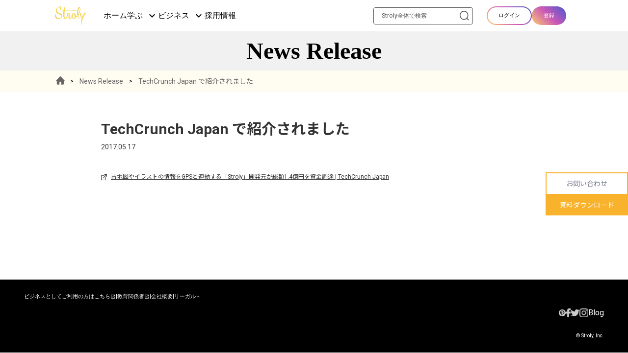

--- FILE ---
content_type: text/html; charset=UTF-8
request_url: https://corp.stroly.com/media/313/
body_size: 7797
content:
<!DOCTYPE html><html dir="ltr" lang="ja" prefix="og: https://ogp.me/ns#" class="no-js"><head><meta charset="utf-8"><meta name="viewport" content="width=device-width, initial-scale=1, shrink-to-fit=no"><meta name="description" content=""><meta name="keywords" content=""><link rel="shortcut icon" type="image/x-icon" href="https://corp.stroly.com/wp-content/themes/corp-stroly-com-wp-theme/images/2021/favicon.jpg"><link rel="apple-touch-icon-precomposed" href="https://corp.stroly.com/wp-content/themes/corp-stroly-com-wp-theme/images/2021/favicon-180.jpg"><meta property="fb:app_id" content="542903092513323"><meta property="og:title" content="TechCrunch Japan で紹介されました | 株式会社Stroly - Share the way we see the world"><meta property="og:type" content="article" /><meta property="og:description" content=""><meta name="twitter:description" content="" /><meta property="og:image" content="https://corp.stroly.com/wp-content/themes/corp-stroly-com-wp-theme/images/ogp_img.jpg"><meta property="og:url" content="https://corp.stroly.com/media/313/"><style>img:is([sizes="auto" i], [sizes^="auto," i]) { contain-intrinsic-size: 3000px 1500px }</style><title>TechCrunch Japan で紹介されました | 株式会社Stroly - Share the way we see the world</title><meta name="robots" content="max-image-preview:large" /><meta name="author" content="Stroly"/><link rel="canonical" href="https://corp.stroly.com/media/313/" /><meta name="generator" content="All in One SEO (AIOSEO) 4.8.8" /><meta property="og:locale" content="ja_JP" /><meta property="og:site_name" content="株式会社Stroly - Share the way we see the world | Stroly(ストローリー)は、位置情報を活用した新たなメディアを創り出し、世界のあらゆる場所で豊かな体験ができる未来を実現します。" /><meta property="og:type" content="article" /><meta property="og:title" content="TechCrunch Japan で紹介されました | 株式会社Stroly - Share the way we see the world" /><meta property="og:url" content="https://corp.stroly.com/media/313/" /><meta property="article:published_time" content="2017-05-17T05:50:24+00:00" /><meta property="article:modified_time" content="2019-09-02T06:04:45+00:00" /><meta name="twitter:card" content="summary_large_image" /><meta name="twitter:title" content="TechCrunch Japan で紹介されました | 株式会社Stroly - Share the way we see the world" /> <script type="application/ld+json" class="aioseo-schema">{"@context":"https:\/\/schema.org","@graph":[{"@type":"Article","@id":"https:\/\/corp.stroly.com\/media\/313\/#article","name":"TechCrunch Japan \u3067\u7d39\u4ecb\u3055\u308c\u307e\u3057\u305f | \u682a\u5f0f\u4f1a\u793eStroly - Share the way we see the world","headline":"TechCrunch Japan \u3067\u7d39\u4ecb\u3055\u308c\u307e\u3057\u305f","author":{"@id":"https:\/\/corp.stroly.com\/author\/stroly\/#author"},"publisher":{"@id":"https:\/\/corp.stroly.com\/#organization"},"datePublished":"2017-05-17T14:50:24+09:00","dateModified":"2019-09-02T15:04:45+09:00","inLanguage":"ja","mainEntityOfPage":{"@id":"https:\/\/corp.stroly.com\/media\/313\/#webpage"},"isPartOf":{"@id":"https:\/\/corp.stroly.com\/media\/313\/#webpage"},"articleSection":"MEDIA"},{"@type":"BreadcrumbList","@id":"https:\/\/corp.stroly.com\/media\/313\/#breadcrumblist","itemListElement":[{"@type":"ListItem","@id":"https:\/\/corp.stroly.com#listItem","position":1,"name":"\u30db\u30fc\u30e0","item":"https:\/\/corp.stroly.com","nextItem":{"@type":"ListItem","@id":"https:\/\/corp.stroly.com\/category\/media\/#listItem","name":"MEDIA"}},{"@type":"ListItem","@id":"https:\/\/corp.stroly.com\/category\/media\/#listItem","position":2,"name":"MEDIA","item":"https:\/\/corp.stroly.com\/category\/media\/","nextItem":{"@type":"ListItem","@id":"https:\/\/corp.stroly.com\/media\/313\/#listItem","name":"TechCrunch Japan \u3067\u7d39\u4ecb\u3055\u308c\u307e\u3057\u305f"},"previousItem":{"@type":"ListItem","@id":"https:\/\/corp.stroly.com#listItem","name":"\u30db\u30fc\u30e0"}},{"@type":"ListItem","@id":"https:\/\/corp.stroly.com\/media\/313\/#listItem","position":3,"name":"TechCrunch Japan \u3067\u7d39\u4ecb\u3055\u308c\u307e\u3057\u305f","previousItem":{"@type":"ListItem","@id":"https:\/\/corp.stroly.com\/category\/media\/#listItem","name":"MEDIA"}}]},{"@type":"Organization","@id":"https:\/\/corp.stroly.com\/#organization","name":"\u682a\u5f0f\u4f1a\u793eStroly - Share the way we see the world","description":"Stroly(\u30b9\u30c8\u30ed\u30fc\u30ea\u30fc)\u306f\u3001\u4f4d\u7f6e\u60c5\u5831\u3092\u6d3b\u7528\u3057\u305f\u65b0\u305f\u306a\u30e1\u30c7\u30a3\u30a2\u3092\u5275\u308a\u51fa\u3057\u3001\u4e16\u754c\u306e\u3042\u3089\u3086\u308b\u5834\u6240\u3067\u8c4a\u304b\u306a\u4f53\u9a13\u304c\u3067\u304d\u308b\u672a\u6765\u3092\u5b9f\u73fe\u3057\u307e\u3059\u3002","url":"https:\/\/corp.stroly.com\/"},{"@type":"Person","@id":"https:\/\/corp.stroly.com\/author\/stroly\/#author","url":"https:\/\/corp.stroly.com\/author\/stroly\/","name":"Stroly"},{"@type":"WebPage","@id":"https:\/\/corp.stroly.com\/media\/313\/#webpage","url":"https:\/\/corp.stroly.com\/media\/313\/","name":"TechCrunch Japan \u3067\u7d39\u4ecb\u3055\u308c\u307e\u3057\u305f | \u682a\u5f0f\u4f1a\u793eStroly - Share the way we see the world","inLanguage":"ja","isPartOf":{"@id":"https:\/\/corp.stroly.com\/#website"},"breadcrumb":{"@id":"https:\/\/corp.stroly.com\/media\/313\/#breadcrumblist"},"author":{"@id":"https:\/\/corp.stroly.com\/author\/stroly\/#author"},"creator":{"@id":"https:\/\/corp.stroly.com\/author\/stroly\/#author"},"datePublished":"2017-05-17T14:50:24+09:00","dateModified":"2019-09-02T15:04:45+09:00"},{"@type":"WebSite","@id":"https:\/\/corp.stroly.com\/#website","url":"https:\/\/corp.stroly.com\/","name":"\u682a\u5f0f\u4f1a\u793eStroly - Share the way we see the world","description":"Stroly(\u30b9\u30c8\u30ed\u30fc\u30ea\u30fc)\u306f\u3001\u4f4d\u7f6e\u60c5\u5831\u3092\u6d3b\u7528\u3057\u305f\u65b0\u305f\u306a\u30e1\u30c7\u30a3\u30a2\u3092\u5275\u308a\u51fa\u3057\u3001\u4e16\u754c\u306e\u3042\u3089\u3086\u308b\u5834\u6240\u3067\u8c4a\u304b\u306a\u4f53\u9a13\u304c\u3067\u304d\u308b\u672a\u6765\u3092\u5b9f\u73fe\u3057\u307e\u3059\u3002","inLanguage":"ja","publisher":{"@id":"https:\/\/corp.stroly.com\/#organization"}}]}</script>    <script data-cfasync="false" data-pagespeed-no-defer>var gtm4wp_datalayer_name = "dataLayer";
	var dataLayer = dataLayer || [];</script> <link rel='dns-prefetch' href='//code.jquery.com' /><link rel='dns-prefetch' href='//fonts.googleapis.com' /><link rel="alternate" type="application/rss+xml" title="株式会社Stroly - Share the way we see the world &raquo; フィード" href="https://corp.stroly.com/feed/" /><link rel='stylesheet' id='wp-block-library-css' href='https://corp.stroly.com/wp-includes/css/dist/block-library/style.min.css?ver=6.8.3' type='text/css' media='all' /><style id='classic-theme-styles-inline-css' type='text/css'>/*! This file is auto-generated */
.wp-block-button__link{color:#fff;background-color:#32373c;border-radius:9999px;box-shadow:none;text-decoration:none;padding:calc(.667em + 2px) calc(1.333em + 2px);font-size:1.125em}.wp-block-file__button{background:#32373c;color:#fff;text-decoration:none}</style><style id='global-styles-inline-css' type='text/css'>:root{--wp--preset--aspect-ratio--square: 1;--wp--preset--aspect-ratio--4-3: 4/3;--wp--preset--aspect-ratio--3-4: 3/4;--wp--preset--aspect-ratio--3-2: 3/2;--wp--preset--aspect-ratio--2-3: 2/3;--wp--preset--aspect-ratio--16-9: 16/9;--wp--preset--aspect-ratio--9-16: 9/16;--wp--preset--color--black: #000000;--wp--preset--color--cyan-bluish-gray: #abb8c3;--wp--preset--color--white: #ffffff;--wp--preset--color--pale-pink: #f78da7;--wp--preset--color--vivid-red: #cf2e2e;--wp--preset--color--luminous-vivid-orange: #ff6900;--wp--preset--color--luminous-vivid-amber: #fcb900;--wp--preset--color--light-green-cyan: #7bdcb5;--wp--preset--color--vivid-green-cyan: #00d084;--wp--preset--color--pale-cyan-blue: #8ed1fc;--wp--preset--color--vivid-cyan-blue: #0693e3;--wp--preset--color--vivid-purple: #9b51e0;--wp--preset--gradient--vivid-cyan-blue-to-vivid-purple: linear-gradient(135deg,rgba(6,147,227,1) 0%,rgb(155,81,224) 100%);--wp--preset--gradient--light-green-cyan-to-vivid-green-cyan: linear-gradient(135deg,rgb(122,220,180) 0%,rgb(0,208,130) 100%);--wp--preset--gradient--luminous-vivid-amber-to-luminous-vivid-orange: linear-gradient(135deg,rgba(252,185,0,1) 0%,rgba(255,105,0,1) 100%);--wp--preset--gradient--luminous-vivid-orange-to-vivid-red: linear-gradient(135deg,rgba(255,105,0,1) 0%,rgb(207,46,46) 100%);--wp--preset--gradient--very-light-gray-to-cyan-bluish-gray: linear-gradient(135deg,rgb(238,238,238) 0%,rgb(169,184,195) 100%);--wp--preset--gradient--cool-to-warm-spectrum: linear-gradient(135deg,rgb(74,234,220) 0%,rgb(151,120,209) 20%,rgb(207,42,186) 40%,rgb(238,44,130) 60%,rgb(251,105,98) 80%,rgb(254,248,76) 100%);--wp--preset--gradient--blush-light-purple: linear-gradient(135deg,rgb(255,206,236) 0%,rgb(152,150,240) 100%);--wp--preset--gradient--blush-bordeaux: linear-gradient(135deg,rgb(254,205,165) 0%,rgb(254,45,45) 50%,rgb(107,0,62) 100%);--wp--preset--gradient--luminous-dusk: linear-gradient(135deg,rgb(255,203,112) 0%,rgb(199,81,192) 50%,rgb(65,88,208) 100%);--wp--preset--gradient--pale-ocean: linear-gradient(135deg,rgb(255,245,203) 0%,rgb(182,227,212) 50%,rgb(51,167,181) 100%);--wp--preset--gradient--electric-grass: linear-gradient(135deg,rgb(202,248,128) 0%,rgb(113,206,126) 100%);--wp--preset--gradient--midnight: linear-gradient(135deg,rgb(2,3,129) 0%,rgb(40,116,252) 100%);--wp--preset--font-size--small: 13px;--wp--preset--font-size--medium: 20px;--wp--preset--font-size--large: 36px;--wp--preset--font-size--x-large: 42px;--wp--preset--spacing--20: 0.44rem;--wp--preset--spacing--30: 0.67rem;--wp--preset--spacing--40: 1rem;--wp--preset--spacing--50: 1.5rem;--wp--preset--spacing--60: 2.25rem;--wp--preset--spacing--70: 3.38rem;--wp--preset--spacing--80: 5.06rem;--wp--preset--shadow--natural: 6px 6px 9px rgba(0, 0, 0, 0.2);--wp--preset--shadow--deep: 12px 12px 50px rgba(0, 0, 0, 0.4);--wp--preset--shadow--sharp: 6px 6px 0px rgba(0, 0, 0, 0.2);--wp--preset--shadow--outlined: 6px 6px 0px -3px rgba(255, 255, 255, 1), 6px 6px rgba(0, 0, 0, 1);--wp--preset--shadow--crisp: 6px 6px 0px rgba(0, 0, 0, 1);}:where(.is-layout-flex){gap: 0.5em;}:where(.is-layout-grid){gap: 0.5em;}body .is-layout-flex{display: flex;}.is-layout-flex{flex-wrap: wrap;align-items: center;}.is-layout-flex > :is(*, div){margin: 0;}body .is-layout-grid{display: grid;}.is-layout-grid > :is(*, div){margin: 0;}:where(.wp-block-columns.is-layout-flex){gap: 2em;}:where(.wp-block-columns.is-layout-grid){gap: 2em;}:where(.wp-block-post-template.is-layout-flex){gap: 1.25em;}:where(.wp-block-post-template.is-layout-grid){gap: 1.25em;}.has-black-color{color: var(--wp--preset--color--black) !important;}.has-cyan-bluish-gray-color{color: var(--wp--preset--color--cyan-bluish-gray) !important;}.has-white-color{color: var(--wp--preset--color--white) !important;}.has-pale-pink-color{color: var(--wp--preset--color--pale-pink) !important;}.has-vivid-red-color{color: var(--wp--preset--color--vivid-red) !important;}.has-luminous-vivid-orange-color{color: var(--wp--preset--color--luminous-vivid-orange) !important;}.has-luminous-vivid-amber-color{color: var(--wp--preset--color--luminous-vivid-amber) !important;}.has-light-green-cyan-color{color: var(--wp--preset--color--light-green-cyan) !important;}.has-vivid-green-cyan-color{color: var(--wp--preset--color--vivid-green-cyan) !important;}.has-pale-cyan-blue-color{color: var(--wp--preset--color--pale-cyan-blue) !important;}.has-vivid-cyan-blue-color{color: var(--wp--preset--color--vivid-cyan-blue) !important;}.has-vivid-purple-color{color: var(--wp--preset--color--vivid-purple) !important;}.has-black-background-color{background-color: var(--wp--preset--color--black) !important;}.has-cyan-bluish-gray-background-color{background-color: var(--wp--preset--color--cyan-bluish-gray) !important;}.has-white-background-color{background-color: var(--wp--preset--color--white) !important;}.has-pale-pink-background-color{background-color: var(--wp--preset--color--pale-pink) !important;}.has-vivid-red-background-color{background-color: var(--wp--preset--color--vivid-red) !important;}.has-luminous-vivid-orange-background-color{background-color: var(--wp--preset--color--luminous-vivid-orange) !important;}.has-luminous-vivid-amber-background-color{background-color: var(--wp--preset--color--luminous-vivid-amber) !important;}.has-light-green-cyan-background-color{background-color: var(--wp--preset--color--light-green-cyan) !important;}.has-vivid-green-cyan-background-color{background-color: var(--wp--preset--color--vivid-green-cyan) !important;}.has-pale-cyan-blue-background-color{background-color: var(--wp--preset--color--pale-cyan-blue) !important;}.has-vivid-cyan-blue-background-color{background-color: var(--wp--preset--color--vivid-cyan-blue) !important;}.has-vivid-purple-background-color{background-color: var(--wp--preset--color--vivid-purple) !important;}.has-black-border-color{border-color: var(--wp--preset--color--black) !important;}.has-cyan-bluish-gray-border-color{border-color: var(--wp--preset--color--cyan-bluish-gray) !important;}.has-white-border-color{border-color: var(--wp--preset--color--white) !important;}.has-pale-pink-border-color{border-color: var(--wp--preset--color--pale-pink) !important;}.has-vivid-red-border-color{border-color: var(--wp--preset--color--vivid-red) !important;}.has-luminous-vivid-orange-border-color{border-color: var(--wp--preset--color--luminous-vivid-orange) !important;}.has-luminous-vivid-amber-border-color{border-color: var(--wp--preset--color--luminous-vivid-amber) !important;}.has-light-green-cyan-border-color{border-color: var(--wp--preset--color--light-green-cyan) !important;}.has-vivid-green-cyan-border-color{border-color: var(--wp--preset--color--vivid-green-cyan) !important;}.has-pale-cyan-blue-border-color{border-color: var(--wp--preset--color--pale-cyan-blue) !important;}.has-vivid-cyan-blue-border-color{border-color: var(--wp--preset--color--vivid-cyan-blue) !important;}.has-vivid-purple-border-color{border-color: var(--wp--preset--color--vivid-purple) !important;}.has-vivid-cyan-blue-to-vivid-purple-gradient-background{background: var(--wp--preset--gradient--vivid-cyan-blue-to-vivid-purple) !important;}.has-light-green-cyan-to-vivid-green-cyan-gradient-background{background: var(--wp--preset--gradient--light-green-cyan-to-vivid-green-cyan) !important;}.has-luminous-vivid-amber-to-luminous-vivid-orange-gradient-background{background: var(--wp--preset--gradient--luminous-vivid-amber-to-luminous-vivid-orange) !important;}.has-luminous-vivid-orange-to-vivid-red-gradient-background{background: var(--wp--preset--gradient--luminous-vivid-orange-to-vivid-red) !important;}.has-very-light-gray-to-cyan-bluish-gray-gradient-background{background: var(--wp--preset--gradient--very-light-gray-to-cyan-bluish-gray) !important;}.has-cool-to-warm-spectrum-gradient-background{background: var(--wp--preset--gradient--cool-to-warm-spectrum) !important;}.has-blush-light-purple-gradient-background{background: var(--wp--preset--gradient--blush-light-purple) !important;}.has-blush-bordeaux-gradient-background{background: var(--wp--preset--gradient--blush-bordeaux) !important;}.has-luminous-dusk-gradient-background{background: var(--wp--preset--gradient--luminous-dusk) !important;}.has-pale-ocean-gradient-background{background: var(--wp--preset--gradient--pale-ocean) !important;}.has-electric-grass-gradient-background{background: var(--wp--preset--gradient--electric-grass) !important;}.has-midnight-gradient-background{background: var(--wp--preset--gradient--midnight) !important;}.has-small-font-size{font-size: var(--wp--preset--font-size--small) !important;}.has-medium-font-size{font-size: var(--wp--preset--font-size--medium) !important;}.has-large-font-size{font-size: var(--wp--preset--font-size--large) !important;}.has-x-large-font-size{font-size: var(--wp--preset--font-size--x-large) !important;}
:where(.wp-block-post-template.is-layout-flex){gap: 1.25em;}:where(.wp-block-post-template.is-layout-grid){gap: 1.25em;}
:where(.wp-block-columns.is-layout-flex){gap: 2em;}:where(.wp-block-columns.is-layout-grid){gap: 2em;}
:root :where(.wp-block-pullquote){font-size: 1.5em;line-height: 1.6;}</style><link rel='stylesheet' id='bogo-css' href='https://corp.stroly.com/wp-content/cache/autoptimize/css/autoptimize_single_f88b9e63e015ad7a2ce56c65d3e82eb6.css?ver=3.9.0.1' type='text/css' media='all' /><link rel='stylesheet' id='google_font-css' href='https://fonts.googleapis.com/css?family=Noto+Sans+JP%3A400%2C700%7CRoboto%3A400%2C700%2C900i%7CRopa+Sans&#038;ver=6.8.3#038;display=swap&#038;ver=5.2.2' type='text/css' media='all' /><link rel='stylesheet' id='meterial-icons-css' href='https://fonts.googleapis.com/icon?family=Material+Icons&#038;ver=6.8.3' type='text/css' media='all' /><link rel='stylesheet' id='tailwind-css' href='https://corp.stroly.com/wp-content/themes/corp-stroly-com-wp-theme/css/main.css?ver=6.8.3' type='text/css' media='all' /> <script defer type="text/javascript" src="https://code.jquery.com/jquery-3.6.0.min.js" id="jquery-js"></script> <script defer type="text/javascript" src="https://corp.stroly.com/wp-content/themes/corp-stroly-com-wp-theme/js/imagesloaded.pkgd.min.js?ver=6.8.3" id="imagesLoaded-js"></script> <script defer type="text/javascript" src="https://corp.stroly.com/wp-content/cache/autoptimize/js/autoptimize_single_e08121914ebb2d75a47d57407ca39c23.js?ver=6.8.3" id="scripts.js-js"></script> 
 <script data-cfasync="false" data-pagespeed-no-defer type="text/javascript">var dataLayer_content = [];
	dataLayer.push( dataLayer_content );</script> <script data-cfasync="false" data-pagespeed-no-defer type="text/javascript">(function(w,d,s,l,i){w[l]=w[l]||[];w[l].push({'gtm.start':
new Date().getTime(),event:'gtm.js'});var f=d.getElementsByTagName(s)[0],
j=d.createElement(s),dl=l!='dataLayer'?'&l='+l:'';j.async=true;j.src=
'//www.googletagmanager.com/gtm.js?id='+i+dl;f.parentNode.insertBefore(j,f);
})(window,document,'script','dataLayer','GTM-WVFTQGG');</script>  <script defer src="https://unpkg.com/alpinejs@3.x.x/dist/cdn.js"></script> <meta name="google-site-verification" content="awLyXTU4qcYEzib_3zaMEZ7G5-NiHPqOyh3ApByKiqo" /></head><body class="wp-singular post-template-default single single-post postid-313 single-format-standard wp-theme-corp-stroly-com-wp-theme techcrunch-japan-%e3%81%ab%e6%8e%b2%e8%bc%89%e3%81%95%e3%82%8c%e3%81%be%e3%81%97%e3%81%9f ja" id="top"><style>html, body { height: auto!important; }</style><style>header {
  margin: 0;
  font-family: Roboto, 'Helvetica Neue', sans-serif;
  font-size: initial;
}
.main {
  margin-top: 64px !important;
}</style><header class="s--header box-border flex items-center justify-between px-6 lg:px-32 header"><style>.mat-expansion-indicator::after {
  border-style: solid;
  border-width: 0 2px 2px 0;
  content: "";
  display: inline-block;
  padding: 3px;
  transform: rotate(45deg);
  vertical-align: middle;
}
.mat-menu-panel {
  min-width: 112px;
  max-width: 280px;
  overflow: auto;
  -webkit-overflow-scrolling: touch;
  max-height: calc(100vh - 48px);
  border-radius: 4px;
  outline: 0;
  min-height: 64px;
}
.dropdown-content {
  position: absolute;
  min-width: 160px;
  box-shadow: 0px 8px 16px 0px rgba(0,0,0,0.2);
  z-index: 1;
  top: 48px;
  padding: 10px;
  background-color: white;
  border-radius: 6px;
}</style><div class="hidden md:flex items-center select-none"><div class="mr-10"><h1 class="flex items-center gap-8"> <a href="https://stroly.com/search/"> <img src="https://corp.stroly.com/wp-content/themes/corp-stroly-com-wp-theme/assets/images/stroly-logo.svg"
 alt="Stroly"
 width="64" /> </a></h1></div><div class="block" x-data="{openLearning: false, openBussiness: false}"><div class="hidden md:flex items-center gap-8"><div> <span> <a href="https://corp.stroly.com/"> ホーム </a> </span></div> <span @click="openLearning = ! openLearning"
 @click.away="openLearning = false"
 class="s--menu-title cursor-pointer flex items-center learningMenu select-none"> <span class="mr-2"> 学ぶ </span> <span class="material-icons">expand_more</span> </span><div x-show="openLearning" x-transition style="display: none;"
 class="dropdown-content learningMenu select-none"><div class="s--menu flex flex-col"> <span class="mt-2 mb-2"> <a href="https://stroly.com/"> Strolyについて </a> </span> <span class="mt-2 mb-2"> <a href="https://creators.stroly.com/" target="_blank" rel="noopener noreferrer"> 教育関係者 </a> </span></div></div> <span @click="openBussiness = ! openBussiness"
 @click.away="openBussiness = false"
 class="s--menu-title cursor-pointer flex items-center businessMenu select-none"> <span class="mr-2"> ビジネス </span> <span class="material-icons">expand_more</span> </span><div x-show="openBussiness" x-transition style="display: none; margin-left:135px;"
 class="dropdown-content businessMenu select-none"><div class="s--menu flex flex-col"> <span class="mt-2 mb-2"> <a href="https://biz.stroly.com/" target="_blank" rel="noopener noreferrer"> 企業・自治体向け </a> </span> <span class="mt-2 mb-2"> <a href="https://biz.stroly.com/projects/" target="_blank" rel="noopener noreferrer"> お客様実例 </a> </span></div></div><div> <a href="https://corp.stroly.com/recruit">採用情報</a></div></div></div></div><div x-data="{keyword: ''}"
 class="hidden md:flex md:items-center md:justify-end md:gap-4 md:pr-4"><div class="mr-8"> <span class="s--search flex"> <input x-model="keyword"
 class="s--keyword text-sm" type="text" placeholder="
Stroly全体で検索        " formControlName="keyword" /> <button @click="location.href = 'https://stroly.com/search/?keyword=' + encodeURIComponent(keyword);"
 class="flex items-center mr-2 ml-2"> <span class="material-icons"> <img src="https://corp.stroly.com/wp-content/themes/corp-stroly-com-wp-theme/assets/images/icons/search.svg" alt="Search" width="24" height="24" /> </span> </button> </span></div> <a href="https://stroly.com/login/" target="_blank" rel="noopener noreferrer" class="s--button text-xs s--button-border"> ログイン </a> <a href="https://stroly.com/signup/" target="_blank" rel="noopener noreferrer" class="s--button text-xs"> 登録 </a></div><style>.mat-expansion-panel-header-description, .mat-expansion-indicator::after {
  color: rgba(0,0,0,.54);
}
.mat-expansion-panel-header:not([aria-disabled=true]) {
  cursor: pointer;
}
.mat-expansion-panel-header {
  display: flex;
  flex-direction: row;
  align-items: center;
  padding: 0 24px;
  border-radius: inherit;
  transition: height 225ms cubic-bezier(0.4, 0, 0.2, 1);
}
.mat-content {
  display: flex;
  flex: 1;
  flex-direction: row;
  overflow: hidden;
}
.mat-expansion-panel-body {
  padding: 0 24px 16px;
}</style><div class="flex md:hidden items-center select-none"><h1 class="flex items-center gap-4"> <a href="https://stroly.com/search/"> <img src="https://corp.stroly.com/wp-content/themes/corp-stroly-com-wp-theme/assets/images/stroly-logo.svg"
 width="64"
 alt="Stroly" /> </a> <span class="text-sm text-gray-400"> 株式会社Stroly </span></h1></div><div class="md:hidden" x-data="{openNavBarSp: false}"><div class="flex items-center gap-8"> <span class="cursor-pointer flex items-center"> <span @click="openNavBarSp = true"
 class="material-icons" style="background: black; background-clip: text; -webkit-background-clip: text;"> menu </span> </span></div><div x-show="openNavBarSp" x-transition
 class="s--mobile-menu pb-8 px-8 absolute min-h-screen"><div class="flex flex-col"> <span class="mb-1"><div @click="openNavBarSp = false"
 class="text-right" style="font-size: 32px; -webkit-text-fill-color: initial;"> &times;</div> </span> <span class="mb-8"> <span x-data="{keyword: ''}"
 class="s--search flex"> <input x-model="keyword"
 class="s--keyword text-xl" type="text" placeholder="
Stroly全体で検索            " formControlName="keyword" /> <button @click="location.href = 'https://stroly.com/search/?keyword=' + encodeURIComponent(keyword);"
 class="flex items-center mr-2 ml-2"> <span class="material-icons"> <img src="https://corp.stroly.com/wp-content/themes/corp-stroly-com-wp-theme/assets/images/icons/search.svg" alt="Search" width="24" height="24" /> </span> </button> </span> </span> <span class="mb-2"> <a href="https://corp.stroly.com/"> ホーム </a> </span> <span class="mb-8"> <a href="https://stroly.com/login" target="_blank" rel="noopener noreferrer"> ログイン </a> </span> <span class="mb-2"> <a href="https://stroly.com/signup" target="_blank" rel="noopener noreferrer"> 登録 </a> </span></div><div class="s--learn-menu"><div class="mat-expansion-panel-header"> <span class="mat-content"> 学ぶ </span> <span class="mat-expansion-indicator" style="transform: rotate(0deg);"></span></div><div class="flex flex-col mat-expansion-panel-body"> <span class="mt-2 mb-2"> <a href="https://stroly.com/"> Strolyについて </a> </span> <span class="mt-2 mb-2"> <a href="https://creators.stroly.com/" target="_blank" rel="noopener noreferrer"> 教育関係者 </a> </span></div></div><div class="s--business-menu"><div class="mat-expansion-panel-header"> <span class="mat-content"> ビジネス </span> <span class="mat-expansion-indicator" style="transform: rotate(0deg);"></span></div><div class="s--menu flex flex-col mat-expansion-panel-body"> <span class="mt-2 mb-2"> <a href="https://biz.stroly.com/" target="_blank" rel="noopener noreferrer"> 企業・自治体向け </a> </span> <span class="mt-2 mb-2"> <a href="https://biz.stroly.com/projects/" target="_blank" rel="noopener noreferrer"> お客様実例 </a> </span></div></div><div> <a href="https://corp.stroly.com/recruit">採用情報</a></div><div class="flex flex-col"> <span class="mt-6 mb-4"> 日本語 </span><div class="mat-expansion-panel-body"> <span class="mb-2"><a href="/en/">English</a></span></div></div><div> <a
 href="https://share.hsforms.com/14BEZwtfHTzOj1MUAgl8sIAc9989"
 class="block mx-auto sales-btn p-1 w-80vw no-underline rounded-full"> <span class="block py-3 px-11 w-full text-center text-gray-500 bg-white rounded-full"> お問い合わせ </span> </a> <a
 href="https://share.hsforms.com/1GifQPSq2Tpa_Uue6bsf5Nwc9989"
 class="block mt-4 mx-auto sales-btn px-12 py-4 w-80vw text-center text-white no-underline rounded-full"> 資料ダウンロード </a></div></div></div></header><main class="main min-h-content-full-sp md:min-h-content-full-pc"><section><div class="single__head"><h1>News Release</h1></div><div class="breadcrumbs"><ul class="breadcrumbs__list"><li class="home"><a href="https://corp.stroly.com/">HOME</a></li><li><a href="https://corp.stroly.com/news/">News Release</a></li><li><span>TechCrunch Japan で紹介されました</span></li></ul></div><div class="single__body"><section class="article"><h1 class="article-title">TechCrunch Japan で紹介されました</h1><p class="article-date">2017.05.17</p><div class="article-content"><p><a href="https://jp.techcrunch.com/2017/05/17/stroly-fundraise/">古地図やイラストの情報をGPSと連動する「Stroly」開発元が総額1.4億円を資金調達 | TechCrunch Japan</a></p></div></section></div></section></main><div id="contactLink" class="hidden fixed right-0 bottom-80 z-10 lg:block"> <a
 href="https://share.hsforms.com/14BEZwtfHTzOj1MUAgl8sIAc9989"
 class="my-auto py-3 px-8 grid content-center w-48 h-min border-2 text-center border-stroly-yellow bg-white text-gray-500 hover:opacity-80"> お問い合わせ </a> <a
 href="https://share.hsforms.com/1GifQPSq2Tpa_Uue6bsf5Nwc9989"
 class="my-auto py-3 px-8 grid content-center w-48 h-min text-center bg-stroly-yellow text-white hover:opacity-80"> 資料ダウンロード </a></div><div id="toPageTop" class="page-top-btn"> <a href="#"><span>Page Top</span></a></div><style>footer {
    margin: 0;
    font-family: Roboto, 'Helvetica Neue', sans-serif;
    font-size: initial;
  }

  .popuptext {
    left: 50%;
    margin-left: -80px;
    bottom: 30px;
  }

  @media (max-width: 1023px) {
    .popup .popuptext {
      margin-left: unset;
    }
  }

  .mat-menu-content {
    width: 240px;
    background-color: #0f1219;
    padding: 16px;
    color: #fff;
    border-radius: 4px;
  }</style><footer class="bg-black text-white p-4 lg:p-8 lg:flex lg:justify-between"><div class="max-w-screen-xl w-full mx-auto px-4 md:px-6"><div class="flex justify-between mb-4 text-xs lg:items-start"><div class="lg:flex gap-4 items-center" x-data="{openLegal: false}"><div class="mb-2 lg:mb-0"> <a class="flex items-center gap-1" href="https://biz.stroly.com/"  target="_blank" rel="noopener noreferrer" > ビジネスとしてご利用の方はこちら <span class="text-xs material-icons">open_in_new</span> </a></div> <span class="hidden lg:inline">|</span><div class="mb-2 lg:mb-0"> <a class="flex items-center gap-1" href="https://creators.stroly.com/" target="_blank" rel="noopener noreferrer"> 教育関係者 <span class="text-xs material-icons">open_in_new</span> </a></div> <span class="hidden lg:inline">|</span><div class="flex gap-4"> <a class="flex items-center gap-1" href="https://corp.stroly.com/#overview" > 会社概要 </a> |<div @click="openLegal = ! openLegal;" @click.away="openLegal = false;" class="flex items-center gap-1 cursor-pointer select-none"> リーガル <span class="text-xs material-icons">keyboard_arrow_up</span></div></div><div x-show="openLegal" x-transition style="display: none;" class="select-none relative cursor-pointer"><div class="popuptext mat-menu-content absolute z-1 flex flex-col"> <span class="text-xs mt-2 mb-2"> <a href="https://stroly.com/terms/" target="_blank" rel="noopener noreferrer">利用規約</a> </span> <span class="text-xs mt-2 mb-2"> <a href="https://stroly.com/privacy/" target="_blank" rel="noopener noreferrer">プライバシーポリシー</a> </span></div></div></div></div><div class="flex flex-row-reverse justify-between items-center lg:block"><div class="flex gap-4 justify-end items-center lg:mb-8"> <a class="block w-4 h-4 text-center" href="https://www.pinterest.jp/stroly_international/_created/" target="_blank" rel="noopener noreferrer"> <img src="https://corp.stroly.com/wp-content/themes/corp-stroly-com-wp-theme/images/icons/pinter.png" srcset="https://corp.stroly.com/wp-content/themes/corp-stroly-com-wp-theme/images/icons/pinter.png 1x, https://corp.stroly.com/wp-content/themes/corp-stroly-com-wp-theme/images/icons/pinter@2x.png 2x, https://corp.stroly.com/wp-content/themes/corp-stroly-com-wp-theme/images/icons/pinter@3x.png 3x" width="17" height="17" alt="pinterest" /> </a> <a href="https://www.facebook.com/stroly.international/" target="_blank" rel="noopener noreferrer"> <img src="https://corp.stroly.com/wp-content/themes/corp-stroly-com-wp-theme/images/icons/facebook.svg" width="10" alt="facebook" /> </a> <a href="https://twitter.com/stroly_map" target="_blank" rel="noopener noreferrer"> <img src="https://corp.stroly.com/wp-content/themes/corp-stroly-com-wp-theme/images/icons/twitter.svg" width="18" alt="twitter" /> </a> <a href="https://www.instagram.com/stroly.international/" target="_blank" rel="noopener noreferrer"> <img src="https://corp.stroly.com/wp-content/themes/corp-stroly-com-wp-theme/images/icons/instagram.svg" width="18" alt="instagram" /> </a> <a href="https://blog.stroly.com/" target="_blank" rel="noopener noreferrer"> Blog </a></div><div class="flex justify-end"><p class="text-xs">&copy; Stroly, Inc.</p></div></div></div></footer> <script type="speculationrules">{"prefetch":[{"source":"document","where":{"and":[{"href_matches":"\/*"},{"not":{"href_matches":["\/wp-*.php","\/wp-admin\/*","\/wp-content\/uploads\/*","\/wp-content\/*","\/wp-content\/plugins\/*","\/wp-content\/themes\/corp-stroly-com-wp-theme\/*","\/*\\?(.+)"]}},{"not":{"selector_matches":"a[rel~=\"nofollow\"]"}},{"not":{"selector_matches":".no-prefetch, .no-prefetch a"}}]},"eagerness":"conservative"}]}</script>  <noscript><iframe src="https://www.googletagmanager.com/ns.html?id=GTM-WVFTQGG" height="0" width="0" style="display:none;visibility:hidden" aria-hidden="true"></iframe></noscript></body></html>

--- FILE ---
content_type: text/css
request_url: https://corp.stroly.com/wp-content/themes/corp-stroly-com-wp-theme/css/main.css?ver=6.8.3
body_size: 19568
content:
@charset "UTF-8"; /*! tailwindcss v2.2.19 | MIT License | https://tailwindcss.com*/ /*! modern-normalize v1.1.0 | MIT License | https://github.com/sindresorhus/modern-normalize */ html{-webkit-text-size-adjust:100%;line-height:1.15;-moz-tab-size:4;-o-tab-size:4;tab-size:4}body{font-family:system-ui,-apple-system,Segoe UI,Roboto,Helvetica,Arial,sans-serif,Apple Color Emoji,Segoe UI Emoji}hr{color:inherit;height:0}abbr[title]{-webkit-text-decoration:underline dotted;text-decoration:underline dotted}b,strong{font-weight:bolder}code,kbd,pre,samp{font-family:ui-monospace,SFMono-Regular,Consolas,Liberation Mono,Menlo,monospace;font-size:1em}small{font-size:80%}sub,sup{font-size:75%;line-height:0;position:relative;vertical-align:baseline}sub{bottom:-.25em}sup{top:-.5em}table{border-color:inherit;text-indent:0}button,input,optgroup,select,textarea{font-family:inherit;font-size:100%;line-height:1.15;margin:0}button,select{text-transform:none}[type=button],button{-webkit-appearance:button}::-moz-focus-inner{border-style:none;padding:0}legend{padding:0}progress{vertical-align:baseline}::-webkit-inner-spin-button,::-webkit-outer-spin-button{height:auto}[type=search]{-webkit-appearance:textfield;outline-offset:-2px}::-webkit-search-decoration{-webkit-appearance:none}::-webkit-file-upload-button{-webkit-appearance:button;font:inherit}summary{display:list-item}blockquote,dd,dl,figure,h1,h2,h3,h4,h5,h6,hr,p,pre{margin:0}button{background-color:transparent;background-image:none}fieldset,ol,ul{margin:0;padding:0}ol,ul{list-style:none}html{font-family:ui-sans-serif,system-ui,-apple-system,BlinkMacSystemFont,Segoe UI,Roboto,Helvetica Neue,Arial,Noto Sans,sans-serif,Apple Color Emoji,Segoe UI Emoji,Segoe UI Symbol,Noto Color Emoji;line-height:1.5}body{font-family:inherit;line-height:inherit}*,:after,:before{border:0 solid;box-sizing:border-box}hr{border-top-width:1px}img{border-style:solid}textarea{resize:vertical}input::-moz-placeholder,textarea::-moz-placeholder{color:#9ca3af;opacity:1}input::placeholder,textarea::placeholder{color:#9ca3af;opacity:1}button{cursor:pointer}h1,h2,h3,h4,h5,h6{font-size:inherit;font-weight:inherit}a{color:inherit;text-decoration:inherit}button,input,optgroup,select,textarea{color:inherit;line-height:inherit;padding:0}code,kbd,pre,samp{font-family:ui-monospace,SFMono-Regular,Menlo,Monaco,Consolas,Liberation Mono,Courier New,monospace}audio,canvas,embed,iframe,img,object,svg,video{display:block;vertical-align:middle}img,video{height:auto;max-width:100%}[hidden]{display:none}*,:after,:before{--tw-border-opacity:1;border-color:rgba(229,231,235,var(--tw-border-opacity))}.fixed{position:fixed}.absolute{position:absolute}.relative{position:relative}.right-0{right:0}.bottom-80{bottom:20rem}.z-10{z-index:10}.z-20{z-index:20}.col-span-3{grid-column:span 3/span 3}.col-start-2{grid-column-start:2}.m-0{margin:0}.m-1{margin:.25rem}.m-2{margin:.5rem}.m-3{margin:.75rem}.m-4{margin:1rem}.m-5{margin:1.25rem}.m-6{margin:1.5rem}.m-7{margin:1.75rem}.m-8{margin:2rem}.m-9{margin:2.25rem}.m-10{margin:2.5rem}.m-11{margin:2.75rem}.m-12{margin:3rem}.m-14{margin:3.5rem}.m-16{margin:4rem}.m-20{margin:5rem}.m-24{margin:6rem}.m-28{margin:7rem}.m-32{margin:8rem}.m-36{margin:9rem}.m-40{margin:10rem}.m-44{margin:11rem}.m-48{margin:12rem}.m-52{margin:13rem}.m-56{margin:14rem}.m-60{margin:15rem}.m-64{margin:16rem}.m-72{margin:18rem}.m-80{margin:20rem}.m-96{margin:24rem}.m-auto{margin:auto}.m-px{margin:1px}.m-0\.5{margin:.125rem}.m-1\.5{margin:.375rem}.m-2\.5{margin:.625rem}.m-3\.5{margin:.875rem}.mx-0{margin-left:0;margin-right:0}.mx-1{margin-left:.25rem;margin-right:.25rem}.mx-2{margin-left:.5rem;margin-right:.5rem}.mx-3{margin-left:.75rem;margin-right:.75rem}.mx-4{margin-left:1rem;margin-right:1rem}.mx-5{margin-left:1.25rem;margin-right:1.25rem}.mx-6{margin-left:1.5rem;margin-right:1.5rem}.mx-7{margin-left:1.75rem;margin-right:1.75rem}.mx-8{margin-left:2rem;margin-right:2rem}.mx-9{margin-left:2.25rem;margin-right:2.25rem}.mx-10{margin-left:2.5rem;margin-right:2.5rem}.mx-11{margin-left:2.75rem;margin-right:2.75rem}.mx-12{margin-left:3rem;margin-right:3rem}.mx-14{margin-left:3.5rem;margin-right:3.5rem}.mx-16{margin-left:4rem;margin-right:4rem}.mx-20{margin-left:5rem;margin-right:5rem}.mx-24{margin-left:6rem;margin-right:6rem}.mx-28{margin-left:7rem;margin-right:7rem}.mx-32{margin-left:8rem;margin-right:8rem}.mx-36{margin-left:9rem;margin-right:9rem}.mx-40{margin-left:10rem;margin-right:10rem}.mx-44{margin-left:11rem;margin-right:11rem}.mx-48{margin-left:12rem;margin-right:12rem}.mx-52{margin-left:13rem;margin-right:13rem}.mx-56{margin-left:14rem;margin-right:14rem}.mx-60{margin-left:15rem;margin-right:15rem}.mx-64{margin-left:16rem;margin-right:16rem}.mx-72{margin-left:18rem;margin-right:18rem}.mx-80{margin-left:20rem;margin-right:20rem}.mx-96{margin-left:24rem;margin-right:24rem}.mx-auto{margin-left:auto;margin-right:auto}.mx-px{margin-left:1px;margin-right:1px}.mx-0\.5{margin-left:.125rem;margin-right:.125rem}.mx-1\.5{margin-left:.375rem;margin-right:.375rem}.mx-2\.5{margin-left:.625rem;margin-right:.625rem}.mx-3\.5{margin-left:.875rem;margin-right:.875rem}.my-0{margin-bottom:0;margin-top:0}.my-1{margin-bottom:.25rem;margin-top:.25rem}.my-2{margin-bottom:.5rem;margin-top:.5rem}.my-3{margin-bottom:.75rem;margin-top:.75rem}.my-4{margin-bottom:1rem;margin-top:1rem}.my-5{margin-bottom:1.25rem;margin-top:1.25rem}.my-6{margin-bottom:1.5rem;margin-top:1.5rem}.my-7{margin-bottom:1.75rem;margin-top:1.75rem}.my-8{margin-bottom:2rem;margin-top:2rem}.my-9{margin-bottom:2.25rem;margin-top:2.25rem}.my-10{margin-bottom:2.5rem;margin-top:2.5rem}.my-11{margin-bottom:2.75rem;margin-top:2.75rem}.my-12{margin-bottom:3rem;margin-top:3rem}.my-14{margin-bottom:3.5rem;margin-top:3.5rem}.my-16{margin-bottom:4rem;margin-top:4rem}.my-20{margin-bottom:5rem;margin-top:5rem}.my-24{margin-bottom:6rem;margin-top:6rem}.my-28{margin-bottom:7rem;margin-top:7rem}.my-32{margin-bottom:8rem;margin-top:8rem}.my-36{margin-bottom:9rem;margin-top:9rem}.my-40{margin-bottom:10rem;margin-top:10rem}.my-44{margin-bottom:11rem;margin-top:11rem}.my-48{margin-bottom:12rem;margin-top:12rem}.my-52{margin-bottom:13rem;margin-top:13rem}.my-56{margin-bottom:14rem;margin-top:14rem}.my-60{margin-bottom:15rem;margin-top:15rem}.my-64{margin-bottom:16rem;margin-top:16rem}.my-72{margin-bottom:18rem;margin-top:18rem}.my-80{margin-bottom:20rem;margin-top:20rem}.my-96{margin-bottom:24rem;margin-top:24rem}.my-auto{margin-bottom:auto;margin-top:auto}.my-px{margin-bottom:1px;margin-top:1px}.my-0\.5{margin-bottom:.125rem;margin-top:.125rem}.my-1\.5{margin-bottom:.375rem;margin-top:.375rem}.my-2\.5{margin-bottom:.625rem;margin-top:.625rem}.my-3\.5{margin-bottom:.875rem;margin-top:.875rem}.mt-0{margin-top:0}.mt-1{margin-top:.25rem}.mt-2{margin-top:.5rem}.mt-3{margin-top:.75rem}.mt-4{margin-top:1rem}.mt-5{margin-top:1.25rem}.mt-6{margin-top:1.5rem}.mt-7{margin-top:1.75rem}.mt-8{margin-top:2rem}.mt-9{margin-top:2.25rem}.mt-10{margin-top:2.5rem}.mt-11{margin-top:2.75rem}.mt-12{margin-top:3rem}.mt-14{margin-top:3.5rem}.mt-16{margin-top:4rem}.mt-20{margin-top:5rem}.mt-24{margin-top:6rem}.mt-28{margin-top:7rem}.mt-32{margin-top:8rem}.mt-36{margin-top:9rem}.mt-40{margin-top:10rem}.mt-44{margin-top:11rem}.mt-48{margin-top:12rem}.mt-52{margin-top:13rem}.mt-56{margin-top:14rem}.mt-60{margin-top:15rem}.mt-64{margin-top:16rem}.mt-72{margin-top:18rem}.mt-80{margin-top:20rem}.mt-96{margin-top:24rem}.mt-auto{margin-top:auto}.mt-px{margin-top:1px}.mt-0\.5{margin-top:.125rem}.mt-1\.5{margin-top:.375rem}.mt-2\.5{margin-top:.625rem}.mt-3\.5{margin-top:.875rem}.mr-0{margin-right:0}.mr-1{margin-right:.25rem}.mr-2{margin-right:.5rem}.mr-3{margin-right:.75rem}.mr-4{margin-right:1rem}.mr-5{margin-right:1.25rem}.mr-6{margin-right:1.5rem}.mr-7{margin-right:1.75rem}.mr-8{margin-right:2rem}.mr-9{margin-right:2.25rem}.mr-10{margin-right:2.5rem}.mr-11{margin-right:2.75rem}.mr-12{margin-right:3rem}.mr-14{margin-right:3.5rem}.mr-16{margin-right:4rem}.mr-20{margin-right:5rem}.mr-24{margin-right:6rem}.mr-28{margin-right:7rem}.mr-32{margin-right:8rem}.mr-36{margin-right:9rem}.mr-40{margin-right:10rem}.mr-44{margin-right:11rem}.mr-48{margin-right:12rem}.mr-52{margin-right:13rem}.mr-56{margin-right:14rem}.mr-60{margin-right:15rem}.mr-64{margin-right:16rem}.mr-72{margin-right:18rem}.mr-80{margin-right:20rem}.mr-96{margin-right:24rem}.mr-auto{margin-right:auto}.mr-px{margin-right:1px}.mr-0\.5{margin-right:.125rem}.mr-1\.5{margin-right:.375rem}.mr-2\.5{margin-right:.625rem}.mr-3\.5{margin-right:.875rem}.mb-0{margin-bottom:0}.mb-1{margin-bottom:.25rem}.mb-2{margin-bottom:.5rem}.mb-3{margin-bottom:.75rem}.mb-4{margin-bottom:1rem}.mb-5{margin-bottom:1.25rem}.mb-6{margin-bottom:1.5rem}.mb-7{margin-bottom:1.75rem}.mb-8{margin-bottom:2rem}.mb-9{margin-bottom:2.25rem}.mb-10{margin-bottom:2.5rem}.mb-11{margin-bottom:2.75rem}.mb-12{margin-bottom:3rem}.mb-14{margin-bottom:3.5rem}.mb-16{margin-bottom:4rem}.mb-20{margin-bottom:5rem}.mb-24{margin-bottom:6rem}.mb-28{margin-bottom:7rem}.mb-32{margin-bottom:8rem}.mb-36{margin-bottom:9rem}.mb-40{margin-bottom:10rem}.mb-44{margin-bottom:11rem}.mb-48{margin-bottom:12rem}.mb-52{margin-bottom:13rem}.mb-56{margin-bottom:14rem}.mb-60{margin-bottom:15rem}.mb-64{margin-bottom:16rem}.mb-72{margin-bottom:18rem}.mb-80{margin-bottom:20rem}.mb-96{margin-bottom:24rem}.mb-auto{margin-bottom:auto}.mb-px{margin-bottom:1px}.mb-0\.5{margin-bottom:.125rem}.mb-1\.5{margin-bottom:.375rem}.mb-2\.5{margin-bottom:.625rem}.mb-3\.5{margin-bottom:.875rem}.ml-0{margin-left:0}.ml-1{margin-left:.25rem}.ml-2{margin-left:.5rem}.ml-3{margin-left:.75rem}.ml-4{margin-left:1rem}.ml-5{margin-left:1.25rem}.ml-6{margin-left:1.5rem}.ml-7{margin-left:1.75rem}.ml-8{margin-left:2rem}.ml-9{margin-left:2.25rem}.ml-10{margin-left:2.5rem}.ml-11{margin-left:2.75rem}.ml-12{margin-left:3rem}.ml-14{margin-left:3.5rem}.ml-16{margin-left:4rem}.ml-20{margin-left:5rem}.ml-24{margin-left:6rem}.ml-28{margin-left:7rem}.ml-32{margin-left:8rem}.ml-36{margin-left:9rem}.ml-40{margin-left:10rem}.ml-44{margin-left:11rem}.ml-48{margin-left:12rem}.ml-52{margin-left:13rem}.ml-56{margin-left:14rem}.ml-60{margin-left:15rem}.ml-64{margin-left:16rem}.ml-72{margin-left:18rem}.ml-80{margin-left:20rem}.ml-96{margin-left:24rem}.ml-auto{margin-left:auto}.ml-px{margin-left:1px}.ml-0\.5{margin-left:.125rem}.ml-1\.5{margin-left:.375rem}.ml-2\.5{margin-left:.625rem}.ml-3\.5{margin-left:.875rem}.box-border{box-sizing:border-box}.block{display:block}.flex{display:flex}.table{display:table}.grid{display:grid}.hidden{display:none}.h-4{height:1rem}.h-14{height:3.5rem}.min-h-screen{min-height:100vh}.min-h-content-full-sp{min-height:calc(100vh - 185px)}.w-4{width:1rem}.w-8{width:2rem}.w-48{width:12rem}.w-full{width:100%}.w-screen{width:100vw}.max-w-0{max-width:0}.max-w-none{max-width:none}.max-w-xs{max-width:20rem}.max-w-sm{max-width:24rem}.max-w-md{max-width:28rem}.max-w-lg{max-width:32rem}.max-w-xl{max-width:36rem}.max-w-2xl{max-width:42rem}.max-w-3xl{max-width:48rem}.max-w-4xl{max-width:56rem}.max-w-5xl{max-width:64rem}.max-w-6xl{max-width:72rem}.max-w-7xl{max-width:80rem}.max-w-full{max-width:100%}.max-w-min{max-width:-moz-min-content;max-width:min-content}.max-w-max{max-width:-moz-max-content;max-width:max-content}.max-w-prose{max-width:65ch}.max-w-screen-sm{max-width:640px}.max-w-screen-md{max-width:768px}.max-w-screen-lg{max-width:1024px}.max-w-screen-xl{max-width:1280px}.max-w-screen-2xl{max-width:1536px}.flex-1{flex:1 1 0%}.flex-auto{flex:1 1 auto}.flex-initial{flex:0 1 auto}.flex-none{flex:none}.flex-shrink-0{flex-shrink:0}.flex-shrink{flex-shrink:1}.flex-grow-0{flex-grow:0}.flex-grow{flex-grow:1}.transform{--tw-translate-x:0;--tw-translate-y:0;--tw-rotate:0;--tw-skew-x:0;--tw-skew-y:0;--tw-scale-x:1;--tw-scale-y:1;transform:translateX(var(--tw-translate-x)) translateY(var(--tw-translate-y)) rotate(var(--tw-rotate)) skewX(var(--tw-skew-x)) skewY(var(--tw-skew-y)) scaleX(var(--tw-scale-x)) scaleY(var(--tw-scale-y))}.rotate-90{--tw-rotate:90deg}@keyframes spin{to{transform:rotate(1turn)}}@keyframes ping{75%,to{opacity:0;transform:scale(2)}}@keyframes pulse{50%{opacity:.5}}@keyframes bounce{0%,to{animation-timing-function:cubic-bezier(.8,0,1,1);transform:translateY(-25%)}50%{animation-timing-function:cubic-bezier(0,0,.2,1);transform:none}}.cursor-pointer{cursor:pointer}.select-none{-webkit-user-select:none;-moz-user-select:none;user-select:none}.grid-cols-1{grid-template-columns:repeat(1,minmax(0,1fr))}.grid-cols-2{grid-template-columns:repeat(2,minmax(0,1fr))}.grid-cols-3{grid-template-columns:repeat(3,minmax(0,1fr))}.flex-row{flex-direction:row}.flex-row-reverse{flex-direction:row-reverse}.flex-col{flex-direction:column}.flex-col-reverse{flex-direction:column-reverse}.flex-wrap{flex-wrap:wrap}.flex-wrap-reverse{flex-wrap:wrap-reverse}.flex-nowrap{flex-wrap:nowrap}.content-center{align-content:center}.items-start{align-items:flex-start}.items-center{align-items:center}.justify-start{justify-content:flex-start}.justify-end{justify-content:flex-end}.justify-center{justify-content:center}.justify-between{justify-content:space-between}.justify-around{justify-content:space-around}.justify-evenly{justify-content:space-evenly}.justify-items-start{justify-items:start}.justify-items-end{justify-items:end}.justify-items-center{justify-items:center}.justify-items-stretch{justify-items:stretch}.gap-0{gap:0}.gap-1{gap:.25rem}.gap-2{gap:.5rem}.gap-3{gap:.75rem}.gap-4{gap:1rem}.gap-5{gap:1.25rem}.gap-6{gap:1.5rem}.gap-7{gap:1.75rem}.gap-8{gap:2rem}.gap-9{gap:2.25rem}.gap-10{gap:2.5rem}.gap-11{gap:2.75rem}.gap-12{gap:3rem}.gap-14{gap:3.5rem}.gap-16{gap:4rem}.gap-20{gap:5rem}.gap-24{gap:6rem}.gap-28{gap:7rem}.gap-32{gap:8rem}.gap-36{gap:9rem}.gap-40{gap:10rem}.gap-44{gap:11rem}.gap-48{gap:12rem}.gap-52{gap:13rem}.gap-56{gap:14rem}.gap-60{gap:15rem}.gap-64{gap:16rem}.gap-72{gap:18rem}.gap-80{gap:20rem}.gap-96{gap:24rem}.gap-px{gap:1px}.gap-0\.5{gap:.125rem}.gap-1\.5{gap:.375rem}.gap-2\.5{gap:.625rem}.gap-3\.5{gap:.875rem}.gap-x-0{-moz-column-gap:0;column-gap:0}.gap-x-1{-moz-column-gap:.25rem;column-gap:.25rem}.gap-x-2{-moz-column-gap:.5rem;column-gap:.5rem}.gap-x-3{-moz-column-gap:.75rem;column-gap:.75rem}.gap-x-4{-moz-column-gap:1rem;column-gap:1rem}.gap-x-5{-moz-column-gap:1.25rem;column-gap:1.25rem}.gap-x-6{-moz-column-gap:1.5rem;column-gap:1.5rem}.gap-x-7{-moz-column-gap:1.75rem;column-gap:1.75rem}.gap-x-8{-moz-column-gap:2rem;column-gap:2rem}.gap-x-9{-moz-column-gap:2.25rem;column-gap:2.25rem}.gap-x-10{-moz-column-gap:2.5rem;column-gap:2.5rem}.gap-x-11{-moz-column-gap:2.75rem;column-gap:2.75rem}.gap-x-12{-moz-column-gap:3rem;column-gap:3rem}.gap-x-14{-moz-column-gap:3.5rem;column-gap:3.5rem}.gap-x-16{-moz-column-gap:4rem;column-gap:4rem}.gap-x-20{-moz-column-gap:5rem;column-gap:5rem}.gap-x-24{-moz-column-gap:6rem;column-gap:6rem}.gap-x-28{-moz-column-gap:7rem;column-gap:7rem}.gap-x-32{-moz-column-gap:8rem;column-gap:8rem}.gap-x-36{-moz-column-gap:9rem;column-gap:9rem}.gap-x-40{-moz-column-gap:10rem;column-gap:10rem}.gap-x-44{-moz-column-gap:11rem;column-gap:11rem}.gap-x-48{-moz-column-gap:12rem;column-gap:12rem}.gap-x-52{-moz-column-gap:13rem;column-gap:13rem}.gap-x-56{-moz-column-gap:14rem;column-gap:14rem}.gap-x-60{-moz-column-gap:15rem;column-gap:15rem}.gap-x-64{-moz-column-gap:16rem;column-gap:16rem}.gap-x-72{-moz-column-gap:18rem;column-gap:18rem}.gap-x-80{-moz-column-gap:20rem;column-gap:20rem}.gap-x-96{-moz-column-gap:24rem;column-gap:24rem}.gap-x-px{-moz-column-gap:1px;column-gap:1px}.gap-x-0\.5{-moz-column-gap:.125rem;column-gap:.125rem}.gap-x-1\.5{-moz-column-gap:.375rem;column-gap:.375rem}.gap-x-2\.5{-moz-column-gap:.625rem;column-gap:.625rem}.gap-x-3\.5{-moz-column-gap:.875rem;column-gap:.875rem}.gap-y-0{row-gap:0}.gap-y-1{row-gap:.25rem}.gap-y-2{row-gap:.5rem}.gap-y-3{row-gap:.75rem}.gap-y-4{row-gap:1rem}.gap-y-5{row-gap:1.25rem}.gap-y-6{row-gap:1.5rem}.gap-y-7{row-gap:1.75rem}.gap-y-8{row-gap:2rem}.gap-y-9{row-gap:2.25rem}.gap-y-10{row-gap:2.5rem}.gap-y-11{row-gap:2.75rem}.gap-y-12{row-gap:3rem}.gap-y-14{row-gap:3.5rem}.gap-y-16{row-gap:4rem}.gap-y-20{row-gap:5rem}.gap-y-24{row-gap:6rem}.gap-y-28{row-gap:7rem}.gap-y-32{row-gap:8rem}.gap-y-36{row-gap:9rem}.gap-y-40{row-gap:10rem}.gap-y-44{row-gap:11rem}.gap-y-48{row-gap:12rem}.gap-y-52{row-gap:13rem}.gap-y-56{row-gap:14rem}.gap-y-60{row-gap:15rem}.gap-y-64{row-gap:16rem}.gap-y-72{row-gap:18rem}.gap-y-80{row-gap:20rem}.gap-y-96{row-gap:24rem}.gap-y-px{row-gap:1px}.gap-y-0\.5{row-gap:.125rem}.gap-y-1\.5{row-gap:.375rem}.gap-y-2\.5{row-gap:.625rem}.gap-y-3\.5{row-gap:.875rem}.divide-y>:not([hidden])~:not([hidden]){--tw-divide-y-reverse:0;border-bottom-width:calc(1px*var(--tw-divide-y-reverse));border-top-width:calc(1px*(1 - var(--tw-divide-y-reverse)))}.divide-gray-500>:not([hidden])~:not([hidden]){--tw-divide-opacity:1;border-color:rgba(107,114,128,var(--tw-divide-opacity))}.justify-self-auto{justify-self:auto}.justify-self-start{justify-self:start}.justify-self-end{justify-self:end}.justify-self-center{justify-self:center}.justify-self-stretch{justify-self:stretch}.overflow-hidden{overflow:hidden}.whitespace-normal{white-space:normal}.whitespace-nowrap{white-space:nowrap}.break-words{overflow-wrap:break-word}.rounded-full{border-radius:9999px}.border-2{border-width:2px}.border{border-width:1px}.border-b{border-bottom-width:1px}.border-solid{border-style:solid}.border-black{--tw-border-opacity:1;border-color:rgba(0,0,0,var(--tw-border-opacity))}.border-gray-300{--tw-border-opacity:1;border-color:rgba(209,213,219,var(--tw-border-opacity))}.border-stroly-yellow{--tw-border-opacity:1;border-color:rgba(249,178,43,var(--tw-border-opacity))}.bg-black{--tw-bg-opacity:1;background-color:rgba(0,0,0,var(--tw-bg-opacity))}.bg-white{--tw-bg-opacity:1;background-color:rgba(255,255,255,var(--tw-bg-opacity))}.bg-gray-900{--tw-bg-opacity:1;background-color:rgba(17,24,39,var(--tw-bg-opacity))}.bg-stroly-yellow{--tw-bg-opacity:1;background-color:rgba(249,178,43,var(--tw-bg-opacity))}.object-contain{-o-object-fit:contain;object-fit:contain}.object-cover{-o-object-fit:cover;object-fit:cover}.object-fill{-o-object-fit:fill;object-fit:fill}.object-none{-o-object-fit:none;object-fit:none}.object-scale-down{-o-object-fit:scale-down;object-fit:scale-down}.object-bottom{-o-object-position:bottom;object-position:bottom}.object-center{-o-object-position:center;object-position:center}.object-left{-o-object-position:left;object-position:left}.object-left-bottom{-o-object-position:left bottom;object-position:left bottom}.object-left-top{-o-object-position:left top;object-position:left top}.object-right{-o-object-position:right;object-position:right}.object-right-bottom{-o-object-position:right bottom;object-position:right bottom}.object-right-top{-o-object-position:right top;object-position:right top}.object-top{-o-object-position:top;object-position:top}.p-0{padding:0}.p-1{padding:.25rem}.p-2{padding:.5rem}.p-3{padding:.75rem}.p-4{padding:1rem}.p-5{padding:1.25rem}.p-6{padding:1.5rem}.p-7{padding:1.75rem}.p-8{padding:2rem}.p-9{padding:2.25rem}.p-10{padding:2.5rem}.p-11{padding:2.75rem}.p-12{padding:3rem}.p-14{padding:3.5rem}.p-16{padding:4rem}.p-20{padding:5rem}.p-24{padding:6rem}.p-28{padding:7rem}.p-32{padding:8rem}.p-36{padding:9rem}.p-40{padding:10rem}.p-44{padding:11rem}.p-48{padding:12rem}.p-52{padding:13rem}.p-56{padding:14rem}.p-60{padding:15rem}.p-64{padding:16rem}.p-72{padding:18rem}.p-80{padding:20rem}.p-96{padding:24rem}.p-px{padding:1px}.p-0\.5{padding:.125rem}.p-1\.5{padding:.375rem}.p-2\.5{padding:.625rem}.p-3\.5{padding:.875rem}.px-0{padding-left:0;padding-right:0}.px-1{padding-left:.25rem;padding-right:.25rem}.px-2{padding-left:.5rem;padding-right:.5rem}.px-3{padding-left:.75rem;padding-right:.75rem}.px-4{padding-left:1rem;padding-right:1rem}.px-5{padding-left:1.25rem;padding-right:1.25rem}.px-6{padding-left:1.5rem;padding-right:1.5rem}.px-7{padding-left:1.75rem;padding-right:1.75rem}.px-8{padding-left:2rem;padding-right:2rem}.px-9{padding-left:2.25rem;padding-right:2.25rem}.px-10{padding-left:2.5rem;padding-right:2.5rem}.px-11{padding-left:2.75rem;padding-right:2.75rem}.px-12{padding-left:3rem;padding-right:3rem}.px-14{padding-left:3.5rem;padding-right:3.5rem}.px-16{padding-left:4rem;padding-right:4rem}.px-20{padding-left:5rem;padding-right:5rem}.px-24{padding-left:6rem;padding-right:6rem}.px-28{padding-left:7rem;padding-right:7rem}.px-32{padding-left:8rem;padding-right:8rem}.px-36{padding-left:9rem;padding-right:9rem}.px-40{padding-left:10rem;padding-right:10rem}.px-44{padding-left:11rem;padding-right:11rem}.px-48{padding-left:12rem;padding-right:12rem}.px-52{padding-left:13rem;padding-right:13rem}.px-56{padding-left:14rem;padding-right:14rem}.px-60{padding-left:15rem;padding-right:15rem}.px-64{padding-left:16rem;padding-right:16rem}.px-72{padding-left:18rem;padding-right:18rem}.px-80{padding-left:20rem;padding-right:20rem}.px-96{padding-left:24rem;padding-right:24rem}.px-px{padding-left:1px;padding-right:1px}.px-0\.5{padding-left:.125rem;padding-right:.125rem}.px-1\.5{padding-left:.375rem;padding-right:.375rem}.px-2\.5{padding-left:.625rem;padding-right:.625rem}.px-3\.5{padding-left:.875rem;padding-right:.875rem}.py-0{padding-bottom:0;padding-top:0}.py-1{padding-bottom:.25rem;padding-top:.25rem}.py-2{padding-bottom:.5rem;padding-top:.5rem}.py-3{padding-bottom:.75rem;padding-top:.75rem}.py-4{padding-bottom:1rem;padding-top:1rem}.py-5{padding-bottom:1.25rem;padding-top:1.25rem}.py-6{padding-bottom:1.5rem;padding-top:1.5rem}.py-7{padding-bottom:1.75rem;padding-top:1.75rem}.py-8{padding-bottom:2rem;padding-top:2rem}.py-9{padding-bottom:2.25rem;padding-top:2.25rem}.py-10{padding-bottom:2.5rem;padding-top:2.5rem}.py-11{padding-bottom:2.75rem;padding-top:2.75rem}.py-12{padding-bottom:3rem;padding-top:3rem}.py-14{padding-bottom:3.5rem;padding-top:3.5rem}.py-16{padding-bottom:4rem;padding-top:4rem}.py-20{padding-bottom:5rem;padding-top:5rem}.py-24{padding-bottom:6rem;padding-top:6rem}.py-28{padding-bottom:7rem;padding-top:7rem}.py-32{padding-bottom:8rem;padding-top:8rem}.py-36{padding-bottom:9rem;padding-top:9rem}.py-40{padding-bottom:10rem;padding-top:10rem}.py-44{padding-bottom:11rem;padding-top:11rem}.py-48{padding-bottom:12rem;padding-top:12rem}.py-52{padding-bottom:13rem;padding-top:13rem}.py-56{padding-bottom:14rem;padding-top:14rem}.py-60{padding-bottom:15rem;padding-top:15rem}.py-64{padding-bottom:16rem;padding-top:16rem}.py-72{padding-bottom:18rem;padding-top:18rem}.py-80{padding-bottom:20rem;padding-top:20rem}.py-96{padding-bottom:24rem;padding-top:24rem}.py-px{padding-bottom:1px;padding-top:1px}.py-0\.5{padding-bottom:.125rem;padding-top:.125rem}.py-1\.5{padding-bottom:.375rem;padding-top:.375rem}.py-2\.5{padding-bottom:.625rem;padding-top:.625rem}.py-3\.5{padding-bottom:.875rem;padding-top:.875rem}.pt-0{padding-top:0}.pt-1{padding-top:.25rem}.pt-2{padding-top:.5rem}.pt-3{padding-top:.75rem}.pt-4{padding-top:1rem}.pt-5{padding-top:1.25rem}.pt-6{padding-top:1.5rem}.pt-7{padding-top:1.75rem}.pt-8{padding-top:2rem}.pt-9{padding-top:2.25rem}.pt-10{padding-top:2.5rem}.pt-11{padding-top:2.75rem}.pt-12{padding-top:3rem}.pt-14{padding-top:3.5rem}.pt-16{padding-top:4rem}.pt-20{padding-top:5rem}.pt-24{padding-top:6rem}.pt-28{padding-top:7rem}.pt-32{padding-top:8rem}.pt-36{padding-top:9rem}.pt-40{padding-top:10rem}.pt-44{padding-top:11rem}.pt-48{padding-top:12rem}.pt-52{padding-top:13rem}.pt-56{padding-top:14rem}.pt-60{padding-top:15rem}.pt-64{padding-top:16rem}.pt-72{padding-top:18rem}.pt-80{padding-top:20rem}.pt-96{padding-top:24rem}.pt-px{padding-top:1px}.pt-0\.5{padding-top:.125rem}.pt-1\.5{padding-top:.375rem}.pt-2\.5{padding-top:.625rem}.pt-3\.5{padding-top:.875rem}.pr-0{padding-right:0}.pr-1{padding-right:.25rem}.pr-2{padding-right:.5rem}.pr-3{padding-right:.75rem}.pr-4{padding-right:1rem}.pr-5{padding-right:1.25rem}.pr-6{padding-right:1.5rem}.pr-7{padding-right:1.75rem}.pr-8{padding-right:2rem}.pr-9{padding-right:2.25rem}.pr-10{padding-right:2.5rem}.pr-11{padding-right:2.75rem}.pr-12{padding-right:3rem}.pr-14{padding-right:3.5rem}.pr-16{padding-right:4rem}.pr-20{padding-right:5rem}.pr-24{padding-right:6rem}.pr-28{padding-right:7rem}.pr-32{padding-right:8rem}.pr-36{padding-right:9rem}.pr-40{padding-right:10rem}.pr-44{padding-right:11rem}.pr-48{padding-right:12rem}.pr-52{padding-right:13rem}.pr-56{padding-right:14rem}.pr-60{padding-right:15rem}.pr-64{padding-right:16rem}.pr-72{padding-right:18rem}.pr-80{padding-right:20rem}.pr-96{padding-right:24rem}.pr-px{padding-right:1px}.pr-0\.5{padding-right:.125rem}.pr-1\.5{padding-right:.375rem}.pr-2\.5{padding-right:.625rem}.pr-3\.5{padding-right:.875rem}.pb-0{padding-bottom:0}.pb-1{padding-bottom:.25rem}.pb-2{padding-bottom:.5rem}.pb-3{padding-bottom:.75rem}.pb-4{padding-bottom:1rem}.pb-5{padding-bottom:1.25rem}.pb-6{padding-bottom:1.5rem}.pb-7{padding-bottom:1.75rem}.pb-8{padding-bottom:2rem}.pb-9{padding-bottom:2.25rem}.pb-10{padding-bottom:2.5rem}.pb-11{padding-bottom:2.75rem}.pb-12{padding-bottom:3rem}.pb-14{padding-bottom:3.5rem}.pb-16{padding-bottom:4rem}.pb-20{padding-bottom:5rem}.pb-24{padding-bottom:6rem}.pb-28{padding-bottom:7rem}.pb-32{padding-bottom:8rem}.pb-36{padding-bottom:9rem}.pb-40{padding-bottom:10rem}.pb-44{padding-bottom:11rem}.pb-48{padding-bottom:12rem}.pb-52{padding-bottom:13rem}.pb-56{padding-bottom:14rem}.pb-60{padding-bottom:15rem}.pb-64{padding-bottom:16rem}.pb-72{padding-bottom:18rem}.pb-80{padding-bottom:20rem}.pb-96{padding-bottom:24rem}.pb-px{padding-bottom:1px}.pb-0\.5{padding-bottom:.125rem}.pb-1\.5{padding-bottom:.375rem}.pb-2\.5{padding-bottom:.625rem}.pb-3\.5{padding-bottom:.875rem}.pl-0{padding-left:0}.pl-1{padding-left:.25rem}.pl-2{padding-left:.5rem}.pl-3{padding-left:.75rem}.pl-4{padding-left:1rem}.pl-5{padding-left:1.25rem}.pl-6{padding-left:1.5rem}.pl-7{padding-left:1.75rem}.pl-8{padding-left:2rem}.pl-9{padding-left:2.25rem}.pl-10{padding-left:2.5rem}.pl-11{padding-left:2.75rem}.pl-12{padding-left:3rem}.pl-14{padding-left:3.5rem}.pl-16{padding-left:4rem}.pl-20{padding-left:5rem}.pl-24{padding-left:6rem}.pl-28{padding-left:7rem}.pl-32{padding-left:8rem}.pl-36{padding-left:9rem}.pl-40{padding-left:10rem}.pl-44{padding-left:11rem}.pl-48{padding-left:12rem}.pl-52{padding-left:13rem}.pl-56{padding-left:14rem}.pl-60{padding-left:15rem}.pl-64{padding-left:16rem}.pl-72{padding-left:18rem}.pl-80{padding-left:20rem}.pl-96{padding-left:24rem}.pl-px{padding-left:1px}.pl-0\.5{padding-left:.125rem}.pl-1\.5{padding-left:.375rem}.pl-2\.5{padding-left:.625rem}.pl-3\.5{padding-left:.875rem}.text-left{text-align:left}.text-center{text-align:center}.text-right{text-align:right}.text-justify{text-align:justify}.font-sans{font-family:ui-sans-serif,system-ui,-apple-system,BlinkMacSystemFont,Segoe UI,Roboto,Helvetica Neue,Arial,Noto Sans,sans-serif,Apple Color Emoji,Segoe UI Emoji,Segoe UI Symbol,Noto Color Emoji}.font-serif{font-family:ui-serif,Georgia,Cambria,Times New Roman,Times,serif}.font-mono{font-family:ui-monospace,SFMono-Regular,Menlo,Monaco,Consolas,Liberation Mono,Courier New,monospace}.text-xs{font-size:.75rem;line-height:1rem}.text-sm{font-size:.875rem;line-height:1.25rem}.text-base{font-size:1rem;line-height:1.5rem}.text-lg{font-size:1.125rem}.text-lg,.text-xl{line-height:1.75rem}.text-xl{font-size:1.25rem}.text-2xl{font-size:1.5rem;line-height:2rem}.text-3xl{font-size:1.875rem;line-height:2.25rem}.text-4xl{font-size:2.25rem;line-height:2.5rem}.text-5xl{font-size:3rem;line-height:1}.text-6xl{font-size:3.75rem;line-height:1}.text-7xl{font-size:4.5rem;line-height:1}.text-8xl{font-size:6rem;line-height:1}.text-9xl{font-size:8rem;line-height:1}.font-thin{font-weight:100}.font-extralight{font-weight:200}.font-light{font-weight:300}.font-normal{font-weight:400}.font-medium{font-weight:500}.font-semibold{font-weight:600}.font-bold{font-weight:700}.font-extrabold{font-weight:800}.font-black{font-weight:900}.leading-3{line-height:.75rem}.leading-4{line-height:1rem}.leading-5{line-height:1.25rem}.leading-6{line-height:1.5rem}.leading-7{line-height:1.75rem}.leading-8{line-height:2rem}.leading-9{line-height:2.25rem}.leading-10{line-height:2.5rem}.leading-none{line-height:1}.leading-tight{line-height:1.25}.leading-snug{line-height:1.375}.leading-normal{line-height:1.5}.leading-relaxed{line-height:1.625}.leading-loose{line-height:2}.tracking-tighter{letter-spacing:-.05em}.tracking-tight{letter-spacing:-.025em}.tracking-normal{letter-spacing:0}.tracking-wide{letter-spacing:.025em}.tracking-wider{letter-spacing:.05em}.tracking-widest{letter-spacing:.1em}.text-transparent{color:transparent}.text-current{color:currentColor}.text-black{--tw-text-opacity:1;color:rgba(0,0,0,var(--tw-text-opacity))}.text-white{--tw-text-opacity:1;color:rgba(255,255,255,var(--tw-text-opacity))}.text-gray-50{--tw-text-opacity:1;color:rgba(249,250,251,var(--tw-text-opacity))}.text-gray-100{--tw-text-opacity:1;color:rgba(243,244,246,var(--tw-text-opacity))}.text-gray-200{--tw-text-opacity:1;color:rgba(229,231,235,var(--tw-text-opacity))}.text-gray-300{--tw-text-opacity:1;color:rgba(209,213,219,var(--tw-text-opacity))}.text-gray-400{--tw-text-opacity:1;color:rgba(156,163,175,var(--tw-text-opacity))}.text-gray-500{--tw-text-opacity:1;color:rgba(107,114,128,var(--tw-text-opacity))}.text-gray-600{--tw-text-opacity:1;color:rgba(75,85,99,var(--tw-text-opacity))}.text-gray-700{--tw-text-opacity:1;color:rgba(55,65,81,var(--tw-text-opacity))}.text-gray-800{--tw-text-opacity:1;color:rgba(31,41,55,var(--tw-text-opacity))}.text-gray-900{--tw-text-opacity:1;color:rgba(17,24,39,var(--tw-text-opacity))}.text-red-50{--tw-text-opacity:1;color:rgba(254,242,242,var(--tw-text-opacity))}.text-red-100{--tw-text-opacity:1;color:rgba(254,226,226,var(--tw-text-opacity))}.text-red-200{--tw-text-opacity:1;color:rgba(254,202,202,var(--tw-text-opacity))}.text-red-300{--tw-text-opacity:1;color:rgba(252,165,165,var(--tw-text-opacity))}.text-red-400{--tw-text-opacity:1;color:rgba(248,113,113,var(--tw-text-opacity))}.text-red-500{--tw-text-opacity:1;color:rgba(239,68,68,var(--tw-text-opacity))}.text-red-600{--tw-text-opacity:1;color:rgba(220,38,38,var(--tw-text-opacity))}.text-red-700{--tw-text-opacity:1;color:rgba(185,28,28,var(--tw-text-opacity))}.text-red-800{--tw-text-opacity:1;color:rgba(153,27,27,var(--tw-text-opacity))}.text-red-900{--tw-text-opacity:1;color:rgba(127,29,29,var(--tw-text-opacity))}.text-yellow-50{--tw-text-opacity:1;color:rgba(255,251,235,var(--tw-text-opacity))}.text-yellow-100{--tw-text-opacity:1;color:rgba(254,243,199,var(--tw-text-opacity))}.text-yellow-200{--tw-text-opacity:1;color:rgba(253,230,138,var(--tw-text-opacity))}.text-yellow-300{--tw-text-opacity:1;color:rgba(252,211,77,var(--tw-text-opacity))}.text-yellow-400{--tw-text-opacity:1;color:rgba(251,191,36,var(--tw-text-opacity))}.text-yellow-500{--tw-text-opacity:1;color:rgba(245,158,11,var(--tw-text-opacity))}.text-yellow-600{--tw-text-opacity:1;color:rgba(217,119,6,var(--tw-text-opacity))}.text-yellow-700{--tw-text-opacity:1;color:rgba(180,83,9,var(--tw-text-opacity))}.text-yellow-800{--tw-text-opacity:1;color:rgba(146,64,14,var(--tw-text-opacity))}.text-yellow-900{--tw-text-opacity:1;color:rgba(120,53,15,var(--tw-text-opacity))}.text-green-50{--tw-text-opacity:1;color:rgba(236,253,245,var(--tw-text-opacity))}.text-green-100{--tw-text-opacity:1;color:rgba(209,250,229,var(--tw-text-opacity))}.text-green-200{--tw-text-opacity:1;color:rgba(167,243,208,var(--tw-text-opacity))}.text-green-300{--tw-text-opacity:1;color:rgba(110,231,183,var(--tw-text-opacity))}.text-green-400{--tw-text-opacity:1;color:rgba(52,211,153,var(--tw-text-opacity))}.text-green-500{--tw-text-opacity:1;color:rgba(16,185,129,var(--tw-text-opacity))}.text-green-600{--tw-text-opacity:1;color:rgba(5,150,105,var(--tw-text-opacity))}.text-green-700{--tw-text-opacity:1;color:rgba(4,120,87,var(--tw-text-opacity))}.text-green-800{--tw-text-opacity:1;color:rgba(6,95,70,var(--tw-text-opacity))}.text-green-900{--tw-text-opacity:1;color:rgba(6,78,59,var(--tw-text-opacity))}.text-blue-50{--tw-text-opacity:1;color:rgba(239,246,255,var(--tw-text-opacity))}.text-blue-100{--tw-text-opacity:1;color:rgba(219,234,254,var(--tw-text-opacity))}.text-blue-200{--tw-text-opacity:1;color:rgba(191,219,254,var(--tw-text-opacity))}.text-blue-300{--tw-text-opacity:1;color:rgba(147,197,253,var(--tw-text-opacity))}.text-blue-400{--tw-text-opacity:1;color:rgba(96,165,250,var(--tw-text-opacity))}.text-blue-500{--tw-text-opacity:1;color:rgba(59,130,246,var(--tw-text-opacity))}.text-blue-600{--tw-text-opacity:1;color:rgba(37,99,235,var(--tw-text-opacity))}.text-blue-700{--tw-text-opacity:1;color:rgba(29,78,216,var(--tw-text-opacity))}.text-blue-800{--tw-text-opacity:1;color:rgba(30,64,175,var(--tw-text-opacity))}.text-blue-900{--tw-text-opacity:1;color:rgba(30,58,138,var(--tw-text-opacity))}.text-indigo-50{--tw-text-opacity:1;color:rgba(238,242,255,var(--tw-text-opacity))}.text-indigo-100{--tw-text-opacity:1;color:rgba(224,231,255,var(--tw-text-opacity))}.text-indigo-200{--tw-text-opacity:1;color:rgba(199,210,254,var(--tw-text-opacity))}.text-indigo-300{--tw-text-opacity:1;color:rgba(165,180,252,var(--tw-text-opacity))}.text-indigo-400{--tw-text-opacity:1;color:rgba(129,140,248,var(--tw-text-opacity))}.text-indigo-500{--tw-text-opacity:1;color:rgba(99,102,241,var(--tw-text-opacity))}.text-indigo-600{--tw-text-opacity:1;color:rgba(79,70,229,var(--tw-text-opacity))}.text-indigo-700{--tw-text-opacity:1;color:rgba(67,56,202,var(--tw-text-opacity))}.text-indigo-800{--tw-text-opacity:1;color:rgba(55,48,163,var(--tw-text-opacity))}.text-indigo-900{--tw-text-opacity:1;color:rgba(49,46,129,var(--tw-text-opacity))}.text-purple-50{--tw-text-opacity:1;color:rgba(245,243,255,var(--tw-text-opacity))}.text-purple-100{--tw-text-opacity:1;color:rgba(237,233,254,var(--tw-text-opacity))}.text-purple-200{--tw-text-opacity:1;color:rgba(221,214,254,var(--tw-text-opacity))}.text-purple-300{--tw-text-opacity:1;color:rgba(196,181,253,var(--tw-text-opacity))}.text-purple-400{--tw-text-opacity:1;color:rgba(167,139,250,var(--tw-text-opacity))}.text-purple-500{--tw-text-opacity:1;color:rgba(139,92,246,var(--tw-text-opacity))}.text-purple-600{--tw-text-opacity:1;color:rgba(124,58,237,var(--tw-text-opacity))}.text-purple-700{--tw-text-opacity:1;color:rgba(109,40,217,var(--tw-text-opacity))}.text-purple-800{--tw-text-opacity:1;color:rgba(91,33,182,var(--tw-text-opacity))}.text-purple-900{--tw-text-opacity:1;color:rgba(76,29,149,var(--tw-text-opacity))}.text-pink-50{--tw-text-opacity:1;color:rgba(253,242,248,var(--tw-text-opacity))}.text-pink-100{--tw-text-opacity:1;color:rgba(252,231,243,var(--tw-text-opacity))}.text-pink-200{--tw-text-opacity:1;color:rgba(251,207,232,var(--tw-text-opacity))}.text-pink-300{--tw-text-opacity:1;color:rgba(249,168,212,var(--tw-text-opacity))}.text-pink-400{--tw-text-opacity:1;color:rgba(244,114,182,var(--tw-text-opacity))}.text-pink-500{--tw-text-opacity:1;color:rgba(236,72,153,var(--tw-text-opacity))}.text-pink-600{--tw-text-opacity:1;color:rgba(219,39,119,var(--tw-text-opacity))}.text-pink-700{--tw-text-opacity:1;color:rgba(190,24,93,var(--tw-text-opacity))}.text-pink-800{--tw-text-opacity:1;color:rgba(157,23,77,var(--tw-text-opacity))}.text-pink-900{--tw-text-opacity:1;color:rgba(131,24,67,var(--tw-text-opacity))}.text-opacity-0{--tw-text-opacity:0}.text-opacity-5{--tw-text-opacity:.05}.text-opacity-10{--tw-text-opacity:.1}.text-opacity-20{--tw-text-opacity:.2}.text-opacity-25{--tw-text-opacity:.25}.text-opacity-30{--tw-text-opacity:.3}.text-opacity-40{--tw-text-opacity:.4}.text-opacity-50{--tw-text-opacity:.5}.text-opacity-60{--tw-text-opacity:.6}.text-opacity-70{--tw-text-opacity:.7}.text-opacity-75{--tw-text-opacity:.75}.text-opacity-80{--tw-text-opacity:.8}.text-opacity-90{--tw-text-opacity:.9}.text-opacity-95{--tw-text-opacity:.95}.text-opacity-100{--tw-text-opacity:1}.no-underline{text-decoration:none}.hover\:opacity-80:hover{opacity:.8}*,:after,:before{--tw-shadow:0 0 #0000;--tw-ring-inset:var(--tw-empty,/*!*/ /*!*/ );--tw-ring-offset-width:0;--tw-ring-offset-color:#fff;--tw-ring-color:rgba(59,130,246,.5);--tw-ring-offset-shadow:0 0 #0000;--tw-ring-shadow:0 0 #0000}.filter{--tw-blur:var(--tw-empty,/*!*/ /*!*/ );--tw-brightness:var(--tw-empty,/*!*/ /*!*/ );--tw-contrast:var(--tw-empty,/*!*/ /*!*/ );--tw-grayscale:var(--tw-empty,/*!*/ /*!*/ );--tw-hue-rotate:var(--tw-empty,/*!*/ /*!*/ );--tw-invert:var(--tw-empty,/*!*/ /*!*/ );--tw-saturate:var(--tw-empty,/*!*/ /*!*/ );--tw-sepia:var(--tw-empty,/*!*/ /*!*/ );--tw-drop-shadow:var(--tw-empty,/*!*/ /*!*/ );filter:var(--tw-blur) var(--tw-brightness) var(--tw-contrast) var(--tw-grayscale) var(--tw-hue-rotate) var(--tw-invert) var(--tw-saturate) var(--tw-sepia) var(--tw-drop-shadow)}.grayscale{--tw-grayscale:grayscale(100%)}.hover\:grayscale-0:hover{--tw-grayscale:grayscale(0)}.transition-all{transition-duration:.15s;transition-property:all;transition-timing-function:cubic-bezier(.4,0,.2,1)}.transition{transition-duration:.15s;transition-property:background-color,border-color,color,fill,stroke,opacity,box-shadow,transform,filter,-webkit-backdrop-filter;transition-property:background-color,border-color,color,fill,stroke,opacity,box-shadow,transform,filter,backdrop-filter;transition-property:background-color,border-color,color,fill,stroke,opacity,box-shadow,transform,filter,backdrop-filter,-webkit-backdrop-filter;transition-timing-function:cubic-bezier(.4,0,.2,1)}.duration-300{transition-duration:.3s}.sales-btn{background-color:#1462f5;background:linear-gradient(297deg,#1462f5,#2871fa 51%,#0e4ae0)}html{font-size:14px}body,html{height:100%}body{color:#000;font-family:Roboto,Noto Sans JP,ヒラギノ角ゴ ProN W3,Hiragino Kaku Gothic ProN,HiraKakuProN-W3,ヒラギノ角ゴ Pro W3,Hiragino Kaku Gothic Pro,sans-serif;margin:0;padding:0;position:relative}body *{box-sizing:border-box}.error404{height:auto!important}a{text-decoration:none;transition-delay:0s;transition-duration:.25s;transition-property:all;transition-timing-function:ease-in-out}main{display:block}table{border-collapse:collapse;border-spacing:0;margin:0 auto;width:100%}h1,h2,h3,h4,h5,h6{font-size:1.1428571429rem;font-weight:400;margin:0;padding:0}.alignnone{margin:5px 20px 20px 0}.aligncenter,div.aligncenter{display:block;margin:5px auto}.alignright{float:right;margin:5px 0 20px 20px}.alignleft{float:left;margin:5px 20px 20px 0}a img.alignright{float:right;margin:5px 0 20px 20px}a img.alignleft,a img.alignnone{margin:5px 20px 20px 0}a img.alignleft{float:left}a img.aligncenter{display:block;margin-left:auto;margin-right:auto}.wp-caption{background:#fff;border:1px solid #f0f0f0;max-width:96%;padding:5px 3px 10px;text-align:center}.wp-caption.alignleft,.wp-caption.alignnone{margin:5px 20px 20px 0}.wp-caption.alignright{margin:5px 0 20px 20px}.wp-caption img{border:0;height:auto;margin:0;max-width:98.5%;padding:0;width:auto}.wp-caption p.wp-caption-text{font-size:11px;line-height:17px;margin:0;padding:0 4px 5px}.screen-reader-text{clip:rect(1px,1px,1px,1px);word-wrap:normal!important;border:0;-webkit-clip-path:inset(50%);clip-path:inset(50%);height:1px;margin:-1px;overflow:hidden;padding:0;position:absolute!important;width:1px}.screen-reader-text:focus{clip:auto!important;background-color:#eee;-webkit-clip-path:none;clip-path:none;color:#444;display:block;font-size:1em;height:auto;left:5px;line-height:normal;padding:15px 23px 14px;text-decoration:none;top:5px;width:auto;z-index:100000}.header{background-color:hsla(0,0%,100%,.9);position:fixed;top:0;width:100%;z-index:50}.header .header__inner{display:flex;justify-content:space-between;margin:0 auto;max-width:1214px}@media screen and (max-width:1234px){.header .header__inner{padding-left:4%;padding-right:4%}}@media screen and (max-width:767px){.header .header__inner{padding-bottom:8px}}.header .header__logo{padding-top:18px}@media screen and (max-width:767px){.header .header__logo{width:165px}}.header .header__logo a{display:flex}.header .header__logo img{height:auto;width:100%}.header .header__logo .logo-img{margin-right:20px;width:100px}@media screen and (max-width:767px){.header .header__logo .logo-img{margin-right:10px;width:65px}}.header .header__logo .logo-text{color:#999;font-family:Roboto,Noto Sans JP,ヒラギノ角ゴ ProN W3,Hiragino Kaku Gothic ProN,HiraKakuProN-W3,ヒラギノ角ゴ Pro W3,Hiragino Kaku Gothic Pro,sans-serif;font-size:.8571428571rem;letter-spacing:.02em;margin-top:20px;width:90px}@media screen and (max-width:767px){.header .header__logo .logo-text{margin-top:14px;width:auto}}.header .header__logo .logo-text span{font-size:1rem;letter-spacing:.05em}.header .header__nav .sp-nav-btn{-webkit-appearance:none;background-color:#fff;border:none;cursor:pointer;display:none;height:21px;outline:none;padding:0;position:fixed;right:22px;text-align:center;top:22px;width:28px;z-index:100}@media screen and (max-width:767px){.header .header__nav .sp-nav-btn{display:block}.header .header__nav .sp-nav-btn .line{background-color:#000;border-radius:3px;display:block;height:3px;transition:all .2s ease;width:100%}.header .header__nav .sp-nav-btn .line:nth-child(2),.header .header__nav .sp-nav-btn .line:nth-child(3){margin-top:6px}.header .header__nav .sp-nav-btn .text{bottom:0;font-size:.5714285714rem;line-height:18px;margin:auto;position:absolute;right:30px;text-indent:-9999px;top:0;width:70px}}.header .header__nav .nav-list{padding-top:10px}@media screen and (max-width:767px){.header .header__nav .nav-list{display:none}}.header .header__nav .nav-list ul{display:flex;margin:0;padding-left:0}.header .header__nav .nav-list ul>li{list-style-type:none}.header .header__nav .nav-list li a{color:#000;display:block;font-size:1.1428571429rem;font-weight:700;padding:20px}.header .header__nav .nav-list li a:hover{color:#fcc32c}.header .header__nav .nav-list li:not(.lang){margin-right:30px}@media screen and (max-width:1024px){.header .header__nav .nav-list li:not(.lang){margin-right:20px}}.header .header__nav .nav-list li.lang a{color:#666;padding:20px 0}.header .header__nav .nav-list li.lang a:hover{color:#fcc32c}.header .header__nav .nav-list li.lang a span{border-left:1px solid #ccc;padding:0 60px 0 50px}.header .header__nav .nav-list li.lang li.wpml-ls-current-language{display:none}.header .header__nav .nav-list li.inquiry{align-items:center;display:flex}.header .header__nav .nav-list li.inquiry a{background-color:#fcc32c;font-size:.7857142857rem;height:40px}.header .header__nav .nav-list li.inquiry a:hover{background-color:#000;color:#fcc32c}.header .header__nav .nav-list li .outer_link{align-items:center;display:flex;justify-content:flex-start}.header .header__nav .nav-list li .outer_link:after{background-image:url(data:image/svg+xml;utf8,%3Csvg%20version%3D%221.1%22%20id%3D%22Layer_1%22%20xmlns%3D%22http%3A%2F%2Fwww.w3.org%2F2000%2Fsvg%22%20xmlns%3Axlink%3D%22http%3A%2F%2Fwww.w3.org%2F1999%2Fxlink%22%20x%3D%220px%22%20y%3D%220px%22%20viewBox%3D%220%200%20512%20512%22%20style%3D%22enable-background%3Anew%200%200%20512%20512%3B%22%20xml%3Aspace%3D%22preserve%22%3E%3Cg%3E%3Cg%3E%3Cpath%20fill%3D%22%23000%22%20d%3D%22M488.727%2C0H302.545c-12.853%2C0-23.273%2C10.42-23.273%2C23.273c0%2C12.853%2C10.42%2C23.273%2C23.273%2C23.273h129.997L192.999%2C286.09%20c-9.089%2C9.089-9.089%2C23.823%2C0%2C32.912c4.543%2C4.544%2C10.499%2C6.816%2C16.455%2C6.816c5.956%2C0%2C11.913-2.271%2C16.457-6.817L465.455%2C79.458%20v129.997c0%2C12.853%2C10.42%2C23.273%2C23.273%2C23.273c12.853%2C0%2C23.273-10.42%2C23.273-23.273V23.273C512%2C10.42%2C501.58%2C0%2C488.727%2C0z%22%2F%3E%3C%2Fg%3E%3C%2Fg%3E%3Cg%3E%3Cg%3E%3Cpath%20fill%3D%22%23000%22%20d%3D%22M395.636%2C232.727c-12.853%2C0-23.273%2C10.42-23.273%2C23.273v209.455H46.545V139.636H256c12.853%2C0%2C23.273-10.42%2C23.273-23.273%20S268.853%2C93.091%2C256%2C93.091H23.273C10.42%2C93.091%2C0%2C103.511%2C0%2C116.364v372.364C0%2C501.58%2C10.42%2C512%2C23.273%2C512h372.364%20c12.853%2C0%2C23.273-10.42%2C23.273-23.273V256C418.909%2C243.147%2C408.489%2C232.727%2C395.636%2C232.727z%22%2F%3E%3C%2Fg%3E%3C%2Fg%3E%3C%2Fsvg%3E);content:"";display:block;height:12px;margin-left:8px;transition-delay:0s;transition-duration:.25s;transition-property:all;transition-timing-function:ease-in-out;width:12px}.header .header__nav .nav-list li .outer_link:hover:after{background-image:url(data:image/svg+xml;utf8,%3Csvg%20version%3D%221.1%22%20id%3D%22Layer_1%22%20xmlns%3D%22http%3A%2F%2Fwww.w3.org%2F2000%2Fsvg%22%20xmlns%3Axlink%3D%22http%3A%2F%2Fwww.w3.org%2F1999%2Fxlink%22%20x%3D%220px%22%20y%3D%220px%22%20viewBox%3D%220%200%20512%20512%22%20style%3D%22enable-background%3Anew%200%200%20512%20512%3B%22%20xml%3Aspace%3D%22preserve%22%3E%3Cg%3E%3Cg%3E%3Cpath%20fill%3D%22%23fcc32c%22%20d%3D%22M488.727%2C0H302.545c-12.853%2C0-23.273%2C10.42-23.273%2C23.273c0%2C12.853%2C10.42%2C23.273%2C23.273%2C23.273h129.997L192.999%2C286.09%20c-9.089%2C9.089-9.089%2C23.823%2C0%2C32.912c4.543%2C4.544%2C10.499%2C6.816%2C16.455%2C6.816c5.956%2C0%2C11.913-2.271%2C16.457-6.817L465.455%2C79.458%20v129.997c0%2C12.853%2C10.42%2C23.273%2C23.273%2C23.273c12.853%2C0%2C23.273-10.42%2C23.273-23.273V23.273C512%2C10.42%2C501.58%2C0%2C488.727%2C0z%22%2F%3E%3C%2Fg%3E%3C%2Fg%3E%3Cg%3E%3Cg%3E%3Cpath%20fill%3D%22%23fcc32c%22%20d%3D%22M395.636%2C232.727c-12.853%2C0-23.273%2C10.42-23.273%2C23.273v209.455H46.545V139.636H256c12.853%2C0%2C23.273-10.42%2C23.273-23.273%20S268.853%2C93.091%2C256%2C93.091H23.273C10.42%2C93.091%2C0%2C103.511%2C0%2C116.364v372.364C0%2C501.58%2C10.42%2C512%2C23.273%2C512h372.364%20c12.853%2C0%2C23.273-10.42%2C23.273-23.273V256C418.909%2C243.147%2C408.489%2C232.727%2C395.636%2C232.727z%22%2F%3E%3C%2Fg%3E%3C%2Fg%3E%3C%2Fsvg%3E);height:12px;width:12px}.header .header--sp{display:none}@media screen and (max-width:767px){.header .header--sp{height:100%;position:fixed;top:0;width:100%}body.isMenuOpen .header .header--sp{background-color:#ffdc54;display:block;padding:65px 0}body.isMenuOpen .header .header--sp__logo{display:block;margin:0 auto;width:125px}body.isMenuOpen .header .header--sp__nav{margin:44px auto 0;width:72%}body.isMenuOpen .header .sp-nav-btn{background-color:#ffdc54;height:28px;top:18px}body.isMenuOpen .header .sp-nav-btn .line{width:36px}body.isMenuOpen .header .sp-nav-btn .line:first-child{transform:translateX(-4px) translateY(8px) rotate(45deg);-webkit-transform:translateX(-4px) translateY(8px) rotate(45deg);transition-delay:.2s}body.isMenuOpen .header .sp-nav-btn .line:nth-child(2){opacity:0;transform:scale(.2);-webkit-transform:scale(.2)}body.isMenuOpen .header .sp-nav-btn .line:nth-child(3){transform:translateX(-4px) translateY(-10px) rotate(-45deg);-webkit-transform:translateX(-4px) translateY(-10px) rotate(-45deg);transition-delay:.2s}body.isMenuOpen .header .nav-en{border:1px solid #000;line-height:30px;margin-bottom:42px;text-align:center}body.isMenuOpen .header .nav-en a{color:#000;display:block}body.isMenuOpen .header .nav-en a:visited{color:#000}body.isMenuOpen .header .nav-en>div{width:100%}body.isMenuOpen .header .nav-en>div ul li.wpml-ls-current-language{display:none}body.isMenuOpen .header .nav-list{margin:0 auto 30px;padding-left:0}body.isMenuOpen .header .nav-list>li{list-style-type:none}body.isMenuOpen .header .nav-list li{border-bottom:1px solid #000}body.isMenuOpen .header .nav-list li a{color:#000;display:block;font-size:1.1428571429rem;padding:22px 20px 8px 11px;position:relative}body.isMenuOpen .header .nav-list li a:after{border-right:2px solid #000;border-top:2px solid #000;content:"";height:6px;position:absolute;right:20px;top:28px;transform:rotate(45deg);-webkit-transform:rotate(45deg);width:6px}body.isMenuOpen .header .nav-privacy{margin:0 0 28px}body.isMenuOpen .header .nav-privacy a{color:#000;display:block;font-size:.9285714286rem;line-height:32px;padding-left:11px}body.isMenuOpen .header .nav-sns{background-color:#fff;padding:24px 0 20px}body.isMenuOpen .header .nav-sns p{font-size:1.2857142857rem;margin:0 0 20px;text-align:center}body.isMenuOpen .header .nav-sns ul{display:flex;justify-content:space-between;margin:0 auto;padding-left:0;width:168px}body.isMenuOpen .header .nav-sns ul>li{list-style-type:none}body.isMenuOpen .header .nav-sns ul li a{display:block;height:32px}body.isMenuOpen .header .nav-sns ul li a img{height:100%;vertical-align:middle;width:auto}}.main{margin-top:85px;position:relative}@media screen and (max-width:767px){.main{margin-top:68px}}.footer{margin:0 auto;max-width:1214px;padding:74px 0 30px;position:relative}@media screen and (max-width:1234px){.footer{padding-left:4%;padding-right:4%}}@media screen and (max-width:767px){.footer{display:block;padding:24px 2.6% 34px}}.footer .footer__upper{display:flex;margin-bottom:26px;position:relative;width:100%}@media screen and (max-width:1024px){.footer .footer__upper{margin-bottom:100px}}@media screen and (max-width:767px){.footer .footer__upper{margin-bottom:30px}}.footer .footer__logo{margin-right:42px;padding-top:6px}@media screen and (max-width:767px){.footer .footer__logo{width:178px}}.footer .footer__logo img{height:auto;vertical-align:top;width:100%}.footer .footer__nav{display:flex;padding-top:6px}@media screen and (max-width:767px){.footer .footer__nav{display:none}}.footer .footer__nav .nav-list{border-left:1px solid #ccc;border-right:1px solid #ccc;margin:0;padding:0 70px 0 20px}.footer .footer__nav .nav-list>li{list-style-type:none}.footer .footer__nav .nav-list li:not(:last-child){margin-bottom:10px}.footer .footer__nav .nav-list li a{color:#000}.footer .footer__nav .nav-list li a:hover{color:#fcc32c}.footer .footer__nav .outer_link{align-items:center;display:flex;justify-content:flex-start}.footer .footer__nav .outer_link:after{background-image:url(data:image/svg+xml;utf8,%3Csvg%20version%3D%221.1%22%20id%3D%22Layer_1%22%20xmlns%3D%22http%3A%2F%2Fwww.w3.org%2F2000%2Fsvg%22%20xmlns%3Axlink%3D%22http%3A%2F%2Fwww.w3.org%2F1999%2Fxlink%22%20x%3D%220px%22%20y%3D%220px%22%20viewBox%3D%220%200%20512%20512%22%20style%3D%22enable-background%3Anew%200%200%20512%20512%3B%22%20xml%3Aspace%3D%22preserve%22%3E%3Cg%3E%3Cg%3E%3Cpath%20fill%3D%22%23000%22%20d%3D%22M488.727%2C0H302.545c-12.853%2C0-23.273%2C10.42-23.273%2C23.273c0%2C12.853%2C10.42%2C23.273%2C23.273%2C23.273h129.997L192.999%2C286.09%20c-9.089%2C9.089-9.089%2C23.823%2C0%2C32.912c4.543%2C4.544%2C10.499%2C6.816%2C16.455%2C6.816c5.956%2C0%2C11.913-2.271%2C16.457-6.817L465.455%2C79.458%20v129.997c0%2C12.853%2C10.42%2C23.273%2C23.273%2C23.273c12.853%2C0%2C23.273-10.42%2C23.273-23.273V23.273C512%2C10.42%2C501.58%2C0%2C488.727%2C0z%22%2F%3E%3C%2Fg%3E%3C%2Fg%3E%3Cg%3E%3Cg%3E%3Cpath%20fill%3D%22%23000%22%20d%3D%22M395.636%2C232.727c-12.853%2C0-23.273%2C10.42-23.273%2C23.273v209.455H46.545V139.636H256c12.853%2C0%2C23.273-10.42%2C23.273-23.273%20S268.853%2C93.091%2C256%2C93.091H23.273C10.42%2C93.091%2C0%2C103.511%2C0%2C116.364v372.364C0%2C501.58%2C10.42%2C512%2C23.273%2C512h372.364%20c12.853%2C0%2C23.273-10.42%2C23.273-23.273V256C418.909%2C243.147%2C408.489%2C232.727%2C395.636%2C232.727z%22%2F%3E%3C%2Fg%3E%3C%2Fg%3E%3C%2Fsvg%3E);content:"";display:block;height:12px;margin-left:8px;transition-delay:0s;transition-duration:.25s;transition-property:all;transition-timing-function:ease-in-out;width:12px}.footer .footer__nav .outer_link:hover:after{background-image:url(data:image/svg+xml;utf8,%3Csvg%20version%3D%221.1%22%20id%3D%22Layer_1%22%20xmlns%3D%22http%3A%2F%2Fwww.w3.org%2F2000%2Fsvg%22%20xmlns%3Axlink%3D%22http%3A%2F%2Fwww.w3.org%2F1999%2Fxlink%22%20x%3D%220px%22%20y%3D%220px%22%20viewBox%3D%220%200%20512%20512%22%20style%3D%22enable-background%3Anew%200%200%20512%20512%3B%22%20xml%3Aspace%3D%22preserve%22%3E%3Cg%3E%3Cg%3E%3Cpath%20fill%3D%22%23fcc32c%22%20d%3D%22M488.727%2C0H302.545c-12.853%2C0-23.273%2C10.42-23.273%2C23.273c0%2C12.853%2C10.42%2C23.273%2C23.273%2C23.273h129.997L192.999%2C286.09%20c-9.089%2C9.089-9.089%2C23.823%2C0%2C32.912c4.543%2C4.544%2C10.499%2C6.816%2C16.455%2C6.816c5.956%2C0%2C11.913-2.271%2C16.457-6.817L465.455%2C79.458%20v129.997c0%2C12.853%2C10.42%2C23.273%2C23.273%2C23.273c12.853%2C0%2C23.273-10.42%2C23.273-23.273V23.273C512%2C10.42%2C501.58%2C0%2C488.727%2C0z%22%2F%3E%3C%2Fg%3E%3C%2Fg%3E%3Cg%3E%3Cg%3E%3Cpath%20fill%3D%22%23fcc32c%22%20d%3D%22M395.636%2C232.727c-12.853%2C0-23.273%2C10.42-23.273%2C23.273v209.455H46.545V139.636H256c12.853%2C0%2C23.273-10.42%2C23.273-23.273%20S268.853%2C93.091%2C256%2C93.091H23.273C10.42%2C93.091%2C0%2C103.511%2C0%2C116.364v372.364C0%2C501.58%2C10.42%2C512%2C23.273%2C512h372.364%20c12.853%2C0%2C23.273-10.42%2C23.273-23.273V256C418.909%2C243.147%2C408.489%2C232.727%2C395.636%2C232.727z%22%2F%3E%3C%2Fg%3E%3C%2Fg%3E%3C%2Fsvg%3E);height:12px;width:12px}.footer .footer__nav .nav-privacy{margin:0;padding:0 70px 0 20px}.footer .footer__nav .nav-privacy a{color:#000}.footer .footer__nav .nav-privacy a:hover{color:#fcc32c}.footer .footer__inquiry{padding-top:6px}@media screen and (max-width:767px){.footer .footer__inquiry{display:none}}.footer .footer__inquiry a.outer_link{align-items:center;background-color:#ccc;color:#000;display:flex;font-size:.7857142857rem;height:64px;justify-content:flex-start;justify-content:center;line-height:64px;text-align:center;width:148px}.footer .footer__inquiry a.outer_link:after{background-image:url(data:image/svg+xml;utf8,%3Csvg%20version%3D%221.1%22%20id%3D%22Layer_1%22%20xmlns%3D%22http%3A%2F%2Fwww.w3.org%2F2000%2Fsvg%22%20xmlns%3Axlink%3D%22http%3A%2F%2Fwww.w3.org%2F1999%2Fxlink%22%20x%3D%220px%22%20y%3D%220px%22%20viewBox%3D%220%200%20512%20512%22%20style%3D%22enable-background%3Anew%200%200%20512%20512%3B%22%20xml%3Aspace%3D%22preserve%22%3E%3Cg%3E%3Cg%3E%3Cpath%20fill%3D%22%23000%22%20d%3D%22M488.727%2C0H302.545c-12.853%2C0-23.273%2C10.42-23.273%2C23.273c0%2C12.853%2C10.42%2C23.273%2C23.273%2C23.273h129.997L192.999%2C286.09%20c-9.089%2C9.089-9.089%2C23.823%2C0%2C32.912c4.543%2C4.544%2C10.499%2C6.816%2C16.455%2C6.816c5.956%2C0%2C11.913-2.271%2C16.457-6.817L465.455%2C79.458%20v129.997c0%2C12.853%2C10.42%2C23.273%2C23.273%2C23.273c12.853%2C0%2C23.273-10.42%2C23.273-23.273V23.273C512%2C10.42%2C501.58%2C0%2C488.727%2C0z%22%2F%3E%3C%2Fg%3E%3C%2Fg%3E%3Cg%3E%3Cg%3E%3Cpath%20fill%3D%22%23000%22%20d%3D%22M395.636%2C232.727c-12.853%2C0-23.273%2C10.42-23.273%2C23.273v209.455H46.545V139.636H256c12.853%2C0%2C23.273-10.42%2C23.273-23.273%20S268.853%2C93.091%2C256%2C93.091H23.273C10.42%2C93.091%2C0%2C103.511%2C0%2C116.364v372.364C0%2C501.58%2C10.42%2C512%2C23.273%2C512h372.364%20c12.853%2C0%2C23.273-10.42%2C23.273-23.273V256C418.909%2C243.147%2C408.489%2C232.727%2C395.636%2C232.727z%22%2F%3E%3C%2Fg%3E%3C%2Fg%3E%3C%2Fsvg%3E);content:"";display:block;height:12px;margin-left:8px;transition-delay:0s;transition-duration:.25s;transition-property:all;transition-timing-function:ease-in-out;width:12px}.footer .footer__inquiry a.outer_link:hover:after{background-image:url(data:image/svg+xml;utf8,%3Csvg%20version%3D%221.1%22%20id%3D%22Layer_1%22%20xmlns%3D%22http%3A%2F%2Fwww.w3.org%2F2000%2Fsvg%22%20xmlns%3Axlink%3D%22http%3A%2F%2Fwww.w3.org%2F1999%2Fxlink%22%20x%3D%220px%22%20y%3D%220px%22%20viewBox%3D%220%200%20512%20512%22%20style%3D%22enable-background%3Anew%200%200%20512%20512%3B%22%20xml%3Aspace%3D%22preserve%22%3E%3Cg%3E%3Cg%3E%3Cpath%20fill%3D%22%23fcc32c%22%20d%3D%22M488.727%2C0H302.545c-12.853%2C0-23.273%2C10.42-23.273%2C23.273c0%2C12.853%2C10.42%2C23.273%2C23.273%2C23.273h129.997L192.999%2C286.09%20c-9.089%2C9.089-9.089%2C23.823%2C0%2C32.912c4.543%2C4.544%2C10.499%2C6.816%2C16.455%2C6.816c5.956%2C0%2C11.913-2.271%2C16.457-6.817L465.455%2C79.458%20v129.997c0%2C12.853%2C10.42%2C23.273%2C23.273%2C23.273c12.853%2C0%2C23.273-10.42%2C23.273-23.273V23.273C512%2C10.42%2C501.58%2C0%2C488.727%2C0z%22%2F%3E%3C%2Fg%3E%3C%2Fg%3E%3Cg%3E%3Cg%3E%3Cpath%20fill%3D%22%23fcc32c%22%20d%3D%22M395.636%2C232.727c-12.853%2C0-23.273%2C10.42-23.273%2C23.273v209.455H46.545V139.636H256c12.853%2C0%2C23.273-10.42%2C23.273-23.273%20S268.853%2C93.091%2C256%2C93.091H23.273C10.42%2C93.091%2C0%2C103.511%2C0%2C116.364v372.364C0%2C501.58%2C10.42%2C512%2C23.273%2C512h372.364%20c12.853%2C0%2C23.273-10.42%2C23.273-23.273V256C418.909%2C243.147%2C408.489%2C232.727%2C395.636%2C232.727z%22%2F%3E%3C%2Fg%3E%3C%2Fg%3E%3C%2Fsvg%3E);height:12px;width:12px}.footer .footer__inquiry a.outer_link:hover{background-color:#000;color:#fcc32c}.footer .footer__sns{align-items:center;display:flex;position:absolute;right:0}@media screen and (max-width:1024px){.footer .footer__sns{bottom:-60px;left:0;margin:auto;width:320px}}@media screen and (max-width:767px){.footer .footer__sns{display:none}}.footer .footer__sns p{margin:0 30px 0 0}.footer .footer__sns ul{display:flex;justify-content:space-between;margin:0;padding-left:0;width:132px}.footer .footer__sns ul>li{list-style-type:none}.footer .footer__copyright{font-family:Arial,sans-serif;font-size:.8571428571rem;margin:0}@media screen and (max-width:767px){.footer .footer__copyright{font-size:.6428571429rem}}.page-top-btn{bottom:150px;display:none;position:fixed;right:20px;z-index:10}@media screen and (max-width:767px){.page-top-btn{bottom:12px}}.page-top-btn a{background:url(../images/icon_page_top.png) no-repeat 50% 12px;color:#000;display:block;padding:50px 12px 10px 8px;transition-delay:0s;transition-duration:.25s;transition-property:all;transition-timing-function:ease-in-out;width:30px}@media screen and (max-width:767px){.page-top-btn a{background:url(../images/icon_page_top_PC.png) no-repeat top/34px;width:34px}}.page-top-btn a span{display:block;font-size:.8571428571rem;margin:0 auto;writing-mode:vertical-rl}.page-top-btn:hover a{background-image:url(../images/icon_page_top_h.png);color:#fcc32c}.breadcrumbs{background-color:#fffcf2}@media screen and (max-width:767px){.breadcrumbs{padding:0 4%}}.breadcrumbs .breadcrumbs__list{align-items:center;display:flex;margin:0 auto;max-width:1214px;padding:10px 70px}.breadcrumbs .breadcrumbs__list>li{list-style-type:none}@media screen and (max-width:767px){.breadcrumbs .breadcrumbs__list{padding:0}}.breadcrumbs .breadcrumbs__list li{align-items:center;display:flex}@media screen and (max-width:767px){.breadcrumbs .breadcrumbs__list li{font-size:.7142857143rem}}.breadcrumbs .breadcrumbs__list li:not(:last-child):after{content:">";font-size:.8571428571rem;margin-right:12px}@media screen and (max-width:767px){.breadcrumbs .breadcrumbs__list li:not(:last-child):after{margin-right:8px}}.breadcrumbs .breadcrumbs__list li.home a{background:url(../images/icon_home.png) no-repeat 50% 2px;text-indent:-9999px;width:40px}@media screen and (max-width:767px){.breadcrumbs .breadcrumbs__list li.home a{background-position:left 50%;background-size:auto 10px;width:17px}}.breadcrumbs .breadcrumbs__list li:not(.home) a{margin-right:12px}.breadcrumbs .breadcrumbs__list li a{display:block;line-height:24px}.breadcrumbs .breadcrumbs__list li a,.breadcrumbs .breadcrumbs__list li span{color:#666}body.index .main{margin-top:0}body.index .header{background-color:transparent;transition-delay:0s;transition-duration:.5s;transition-property:all;transition-timing-function:ease-in-out}@media screen and (max-width:767px){body.index .header{background-color:hsla(0,0%,100%,.9)}}body.index .header.indexCol{background-color:hsla(0,0%,100%,.9)}body.index .index__sec .index__sec__grid.sec01 .sec01__inner,body.index .index__sec .index__sec__grid.sec02 .sec02__inner,body.index .index__sec .index__sec__grid.sec03 .sec03__inner,body.index .index__sec .index__sec__grid.sec04 .sec04__inner,body.index .index__sec .index__sec__grid.sec05 .sec05__inner,body.index .index__sec .index__sec__grid.sec06 .sec06__inner,body.index .index__sec .index__sec__grid.sec07 .sec07__inner{max-width:1214px;padding-left:40px}@media screen and (max-width:767px){body.index .index__sec .index__sec__grid.sec01 .sec01__inner,body.index .index__sec .index__sec__grid.sec02 .sec02__inner,body.index .index__sec .index__sec__grid.sec03 .sec03__inner,body.index .index__sec .index__sec__grid.sec04 .sec04__inner,body.index .index__sec .index__sec__grid.sec05 .sec05__inner,body.index .index__sec .index__sec__grid.sec06 .sec06__inner,body.index .index__sec .index__sec__grid.sec07 .sec07__inner{padding:0 4%;width:100%}}body.index .index__sec .index__sec__grid.sec01 .sec01__title,body.index .index__sec .index__sec__grid.sec02 .sec02__title,body.index .index__sec .index__sec__grid.sec03 .sec03__title,body.index .index__sec .index__sec__grid.sec04 .sec04__title,body.index .index__sec .index__sec__grid.sec05 .sec05__title,body.index .index__sec .index__sec__grid.sec06 .sec06__title,body.index .index__sec .index__sec__grid.sec07 .sec07__title{font-family:Bodoni\ 72 Oldstyle,Georgia,serif;font-size:3.2857142857rem;font-style:italic;font-weight:700;letter-spacing:.025em;line-height:1.1739130435;position:relative}@media screen and (max-width:1234px){body.index .index__sec .index__sec__grid.sec01 .sec01__title,body.index .index__sec .index__sec__grid.sec02 .sec02__title,body.index .index__sec .index__sec__grid.sec03 .sec03__title,body.index .index__sec .index__sec__grid.sec04 .sec04__title,body.index .index__sec .index__sec__grid.sec05 .sec05__title,body.index .index__sec .index__sec__grid.sec06 .sec06__title,body.index .index__sec .index__sec__grid.sec07 .sec07__title{padding-left:40px}}@media screen and (max-width:767px){body.index .index__sec .index__sec__grid.sec01 .sec01__title,body.index .index__sec .index__sec__grid.sec02 .sec02__title,body.index .index__sec .index__sec__grid.sec03 .sec03__title,body.index .index__sec .index__sec__grid.sec04 .sec04__title,body.index .index__sec .index__sec__grid.sec05 .sec05__title,body.index .index__sec .index__sec__grid.sec06 .sec06__title,body.index .index__sec .index__sec__grid.sec07 .sec07__title{font-size:2.1428571429rem;line-height:1.1666666667;padding-left:0}}body.index .index__sec .index__sec__grid.sec01 .sec01__title:before,body.index .index__sec .index__sec__grid.sec02 .sec02__title:before,body.index .index__sec .index__sec__grid.sec03 .sec03__title:before,body.index .index__sec .index__sec__grid.sec04 .sec04__title:before,body.index .index__sec .index__sec__grid.sec05 .sec05__title:before,body.index .index__sec .index__sec__grid.sec06 .sec06__title:before,body.index .index__sec .index__sec__grid.sec07 .sec07__title:before{background-color:#000;bottom:0;content:"";display:block;height:2px;left:-55px;margin:auto;position:absolute;top:0;width:30px}@media screen and (max-width:1234px){body.index .index__sec .index__sec__grid.sec01 .sec01__title:before,body.index .index__sec .index__sec__grid.sec02 .sec02__title:before,body.index .index__sec .index__sec__grid.sec03 .sec03__title:before,body.index .index__sec .index__sec__grid.sec04 .sec04__title:before,body.index .index__sec .index__sec__grid.sec05 .sec05__title:before,body.index .index__sec .index__sec__grid.sec06 .sec06__title:before,body.index .index__sec .index__sec__grid.sec07 .sec07__title:before{left:-10px}}@media screen and (max-width:767px){body.index .index__sec .index__sec__grid.sec01 .sec01__title:before,body.index .index__sec .index__sec__grid.sec02 .sec02__title:before,body.index .index__sec .index__sec__grid.sec03 .sec03__title:before,body.index .index__sec .index__sec__grid.sec04 .sec04__title:before,body.index .index__sec .index__sec__grid.sec05 .sec05__title:before,body.index .index__sec .index__sec__grid.sec06 .sec06__title:before,body.index .index__sec .index__sec__grid.sec07 .sec07__title:before{content:none}}body.index .index__sec .index__sec__grid.sec01 .sec01__title img,body.index .index__sec .index__sec__grid.sec02 .sec02__title img,body.index .index__sec .index__sec__grid.sec03 .sec03__title img,body.index .index__sec .index__sec__grid.sec04 .sec04__title img,body.index .index__sec .index__sec__grid.sec05 .sec05__title img,body.index .index__sec .index__sec__grid.sec06 .sec06__title img,body.index .index__sec .index__sec__grid.sec07 .sec07__title img{height:auto;margin-top:8px;vertical-align:top;width:100%}@media screen and (max-width:767px){body.index .index__sec .index__sec__grid.sec01 .sec01__title img,body.index .index__sec .index__sec__grid.sec02 .sec02__title img,body.index .index__sec .index__sec__grid.sec03 .sec03__title img,body.index .index__sec .index__sec__grid.sec04 .sec04__title img,body.index .index__sec .index__sec__grid.sec05 .sec05__title img,body.index .index__sec .index__sec__grid.sec06 .sec06__title img,body.index .index__sec .index__sec__grid.sec07 .sec07__title img{margin-top:0;max-width:100%}}body.index .index__hero{display:grid;grid-template-columns:1fr 1214px 1fr;grid-template-rows:1fr;margin-bottom:50px}@media screen and (max-width:1234px){body.index .index__hero{grid-template-columns:1fr 100% 1fr}}@media screen and (max-width:767px){body.index .index__hero{display:block;margin-bottom:24px}}body.index .index__hero .index__hero__grid{grid-column:2/4;grid-row:1/2;transition-delay:0s;transition-duration:.5s;transition-property:all;transition-timing-function:ease-in-out}body.index .index__hero .index__hero__grid .hero__inner{background:url(../images/index_hero_PC.png) no-repeat 100% 0;margin-left:0;margin-right:auto;max-width:1282px;padding:194px 0 38px}@media screen and (max-width:1365px){body.index .index__hero .index__hero__grid .hero__inner{background-size:60%;max-width:100%;padding:14% 0 4%}}@media screen and (max-width:1024px){body.index .index__hero .index__hero__grid .hero__inner{padding-top:12%}}@media screen and (max-width:767px){body.index .index__hero .index__hero__grid .hero__inner{background:url(../images/index_hero_SP.png) #fff no-repeat 100% 0/100%;padding:58% 4% 0;width:100%}}body.index .index__hero .index__hero__title{width:470px}@media screen and (max-width:1365px){body.index .index__hero .index__hero__title{padding:0 2% 0 40px;width:40%}}@media screen and (max-width:767px){body.index .index__hero .index__hero__title{background-color:#fff;padding:0 0 30px;width:100%}}body.index .index__hero .hero-title{font-family:Bodoni\ 72 Oldstyle,Georgia,serif;font-style:italic;font-weight:700;margin-bottom:38px}@media screen and (max-width:1365px){body.index .index__hero .hero-title{margin-bottom:30px}}@media screen and (max-width:767px){body.index .index__hero .hero-title{margin:0;max-width:320px;padding:22px 0;width:100%}}body.index .index__hero .hero-title img{height:auto;vertical-align:top;width:100%}body.index .index__hero .hero-text{color:#666;font-size:1.1428571429rem;letter-spacing:.05em;line-height:2.125;margin:0}@media screen and (max-width:1024px){body.index .index__hero .hero-text{font-size:1.1428571429rem}}@media screen and (max-width:767px){body.index .index__hero .hero-text{background-color:#fff;font-size:1rem;letter-spacing:-.05em;line-height:2.0833333333;padding:0}}body.index .index__hero .hero-text span{display:block}@media screen and (max-width:767px){body.index .index__hero .hero-text span{display:inline}}body.index .index__sec{display:grid;grid-template-columns:1fr 1214px 1fr;grid-template-rows:1fr;margin-bottom:50px}@media screen and (max-width:1234px){body.index .index__sec{grid-template-columns:1fr 100% 1fr}}@media screen and (max-width:767px){body.index .index__sec{display:block;margin-bottom:24px}}body.index .index__sec .fadeSec{opacity:0}body.index .index__sec .index__sec__grid{grid-row:1/2;padding-top:90px;transition-delay:0s;transition-duration:.5s;transition-property:all;transition-timing-function:ease-in-out}@media screen and (max-width:767px){body.index .index__sec .index__sec__grid{padding-top:30px}}body.index .index__sec .index__sec__grid.sec01{background:url(../images/index_sec01_bk_PC.jpg) #ebbe49 no-repeat 100%/cover;grid-column:2/4;padding-bottom:62px}@media screen and (max-width:767px){body.index .index__sec .index__sec__grid.sec01{background:url(../images/index_sec01_bk_SP.jpg) #ebbe49 no-repeat 100% 0/cover;padding:38px 0 32px}}body.index .index__sec .index__sec__grid.sec01 .sec01__inner{margin-left:0;margin-right:auto}body.index .index__sec .index__sec__grid.sec01 .sec01__title img{max-width:476px}@media screen and (max-width:767px){body.index .index__sec .index__sec__grid.sec01 .sec01__title img{max-width:310px}}body.index .index__sec .index__sec__grid.sec01 .sec01__list{display:flex;justify-content:space-between;padding:63px 80px 0 40px}@media screen and (max-width:767px){body.index .index__sec .index__sec__grid.sec01 .sec01__list{display:block;padding:32px 0 0}}body.index .index__sec .index__sec__grid.sec01 .sec01__item{background-color:#fff;max-width:48%;padding-bottom:30px;position:relative;width:498px}@media screen and (max-width:767px){body.index .index__sec .index__sec__grid.sec01 .sec01__item{max-width:100%;padding-bottom:21px;width:100%}body.index .index__sec .index__sec__grid.sec01 .sec01__item.item01{margin-bottom:38px}}body.index .index__sec .index__sec__grid.sec01 .sec01__item.item01 .sec01__item__heading{background-color:#fff;color:#fcc32c}body.index .index__sec .index__sec__grid.sec01 .sec01__item.item02 .sec01__item__heading{background-color:#09f}body.index .index__sec .index__sec__grid.sec01 .sec01__item__heading{color:#fff;font-weight:600;height:32px;left:0;line-height:32px;position:absolute;text-align:center;top:-32px;width:156px}@media screen and (max-width:767px){body.index .index__sec .index__sec__grid.sec01 .sec01__item__heading{font-size:.7142857143rem;height:23px;line-height:23px;top:-23px;width:106px}}body.index .index__sec .index__sec__grid.sec01 .sec01__item__img{height:auto;vertical-align:top;width:100%}body.index .index__sec .index__sec__grid.sec01 .sec01__item__title{font-size:1.4285714286rem;font-weight:600;line-height:1.7;margin:18px 0 10px;text-align:center}@media screen and (max-width:767px){body.index .index__sec .index__sec__grid.sec01 .sec01__item__title{font-size:1rem;line-height:1.6785714286;margin:14px 0 6px}}body.index .index__sec .index__sec__grid.sec01 .sec01__item__link{align-items:center;border:1px solid #000;box-shadow:2px 2px 0 0 #666;color:#000;display:flex;font-size:.8571428571rem;justify-content:center;line-height:40px;margin:0 auto;max-width:200px;text-align:center;width:100%}@media screen and (max-width:767px){body.index .index__sec .index__sec__grid.sec01 .sec01__item__link{font-size:.7142857143rem;line-height:26px;width:138px}}body.index .index__sec .index__sec__grid.sec01 .sec01__item__link:after{background-image:url(data:image/svg+xml;utf8,%3Csvg%20version%3D%221.1%22%20id%3D%22Layer_1%22%20xmlns%3D%22http%3A%2F%2Fwww.w3.org%2F2000%2Fsvg%22%20xmlns%3Axlink%3D%22http%3A%2F%2Fwww.w3.org%2F1999%2Fxlink%22%20x%3D%220px%22%20y%3D%220px%22%20viewBox%3D%220%200%20512%20512%22%20style%3D%22enable-background%3Anew%200%200%20512%20512%3B%22%20xml%3Aspace%3D%22preserve%22%3E%3Cg%3E%3Cg%3E%3Cpath%20fill%3D%22%23000%22%20d%3D%22M488.727%2C0H302.545c-12.853%2C0-23.273%2C10.42-23.273%2C23.273c0%2C12.853%2C10.42%2C23.273%2C23.273%2C23.273h129.997L192.999%2C286.09%20c-9.089%2C9.089-9.089%2C23.823%2C0%2C32.912c4.543%2C4.544%2C10.499%2C6.816%2C16.455%2C6.816c5.956%2C0%2C11.913-2.271%2C16.457-6.817L465.455%2C79.458%20v129.997c0%2C12.853%2C10.42%2C23.273%2C23.273%2C23.273c12.853%2C0%2C23.273-10.42%2C23.273-23.273V23.273C512%2C10.42%2C501.58%2C0%2C488.727%2C0z%22%2F%3E%3C%2Fg%3E%3C%2Fg%3E%3Cg%3E%3Cg%3E%3Cpath%20fill%3D%22%23000%22%20d%3D%22M395.636%2C232.727c-12.853%2C0-23.273%2C10.42-23.273%2C23.273v209.455H46.545V139.636H256c12.853%2C0%2C23.273-10.42%2C23.273-23.273%20S268.853%2C93.091%2C256%2C93.091H23.273C10.42%2C93.091%2C0%2C103.511%2C0%2C116.364v372.364C0%2C501.58%2C10.42%2C512%2C23.273%2C512h372.364%20c12.853%2C0%2C23.273-10.42%2C23.273-23.273V256C418.909%2C243.147%2C408.489%2C232.727%2C395.636%2C232.727z%22%2F%3E%3C%2Fg%3E%3C%2Fg%3E%3C%2Fsvg%3E);content:"";display:block;height:12px;margin-left:8px;width:12px}body.index .index__sec .index__sec__grid.sec01 .sec01__item__link:hover{background-color:#f3c54f;opacity:1}body.index .index__sec .index__sec__grid.sec02{background:url(../images/index_sec02_bk_PC.jpg) #cfb53b no-repeat 0/cover;grid-column:1/3;padding-bottom:70px}@media screen and (max-width:1024px){body.index .index__sec .index__sec__grid.sec02{background-position:50%}}@media screen and (max-width:767px){body.index .index__sec .index__sec__grid.sec02{background:url(../images/index_sec02_bk_SP.jpg) #cfb53b no-repeat 50%/cover;padding:48px 0}}body.index .index__sec .index__sec__grid.sec02 .sec02__inner{margin-left:auto;margin-right:0;position:relative}@media screen and (max-width:767px){body.index .index__sec .index__sec__grid.sec02 .sec02__inner{align-items:flex-start;display:flex;padding-right:0}}body.index .index__sec .index__sec__grid.sec02 .sec02__title{position:absolute;text-shadow:0 0 30px #fada73;top:-68px}@media screen and (max-width:767px){body.index .index__sec .index__sec__grid.sec02 .sec02__title{line-height:1;top:-40px}}body.index .index__sec .index__sec__grid.sec02 .sec02__title img{max-width:288px}@media screen and (max-width:767px){body.index .index__sec .index__sec__grid.sec02 .sec02__title img{max-width:153px}}body.index .index__sec .index__sec__grid.sec02 .sec02__list{left:410px;margin:70px 0 0;padding-left:0;position:relative;width:802px}body.index .index__sec .index__sec__grid.sec02 .sec02__list>li{list-style-type:none}@media screen and (max-width:1234px){body.index .index__sec .index__sec__grid.sec02 .sec02__list{left:inherit;margin-left:auto;right:20px;width:70%}}@media screen and (max-width:767px){body.index .index__sec .index__sec__grid.sec02 .sec02__list{left:50%;margin:0;right:inherit;width:50%}}body.index .index__sec .index__sec__grid.sec02 .sec02__list li{box-shadow:6px 6px 0 0 #fada73}body.index .index__sec .index__sec__grid.sec02 .sec02__list li:not(:last-child){margin-bottom:20px}@media screen and (max-width:767px){body.index .index__sec .index__sec__grid.sec02 .sec02__list li{box-shadow:none}body.index .index__sec .index__sec__grid.sec02 .sec02__list li:not(:last-child){margin-bottom:10px}body.index .index__sec .index__sec__grid.sec02 .sec02__list li:last-child{margin-bottom:0}}body.index .index__sec .index__sec__grid.sec02 .sec02__list li.item01 dt{background:url(../images/index_sec02_num01.png) #fdc124 no-repeat 32px/33px}@media screen and (max-width:767px){body.index .index__sec .index__sec__grid.sec02 .sec02__list li.item01 dt{background-image:none}}body.index .index__sec .index__sec__grid.sec02 .sec02__list li.item02 dt{background:url(../images/index_sec02_num02.png) #fdc124 no-repeat 32px/39px}@media screen and (max-width:767px){body.index .index__sec .index__sec__grid.sec02 .sec02__list li.item02 dt{background-image:none}}body.index .index__sec .index__sec__grid.sec02 .sec02__list li.item03 dt{background:url(../images/index_sec02_num03.png) #fdc124 no-repeat 32px/41px}@media screen and (max-width:767px){body.index .index__sec .index__sec__grid.sec02 .sec02__list li.item03 dt{background-image:none}}body.index .index__sec .index__sec__grid.sec02 .sec02__list dl{display:flex;height:104px;margin:0}body.index .index__sec .index__sec__grid.sec02 .sec02__list dl dd{margin-left:0}@media screen and (max-width:767px){body.index .index__sec .index__sec__grid.sec02 .sec02__list dl{display:block;height:auto}}body.index .index__sec .index__sec__grid.sec02 .sec02__list dt{align-items:center;color:#fff;display:flex;font-size:2rem;font-style:italic;font-weight:900;height:100%;padding-left:98px;text-shadow:3px 3px 0 #e0a50b;text-transform:uppercase;width:406px}@media screen and (max-width:1234px){body.index .index__sec .index__sec__grid.sec02 .sec02__list dt{width:50%}}@media screen and (max-width:767px){body.index .index__sec .index__sec__grid.sec02 .sec02__list dt{font-size:1rem;height:42px;line-height:3.7142857143;padding-left:16px;text-shadow:2px 2px 0 #e0a50b;width:100%}}body.index .index__sec .index__sec__grid.sec02 .sec02__list dd{align-items:center;background-color:#fff;display:flex;flex:1;font-size:1.1428571429rem;font-weight:700;height:100%;line-height:1.875;padding-left:32px}@media screen and (max-width:1234px){body.index .index__sec .index__sec__grid.sec02 .sec02__list dd{width:50%}}@media screen and (max-width:767px){body.index .index__sec .index__sec__grid.sec02 .sec02__list dd{display:block;font-size:.8571428571rem;line-height:1.6666666667;padding:10px 10px 10px 20px;width:100%}}body.index .index__sec .index__sec__grid.sec02 .sec02__list dd span{display:block}@media screen and (max-width:767px){body.index .index__sec .index__sec__grid.sec02 .sec02__list dd span{display:inline}}body.index .index__sec .index__sec__grid.sec03{background-color:#f9efe0;grid-column:2/4}@media screen and (max-width:767px){body.index .index__sec .index__sec__grid.sec03{margin-bottom:54px;padding-bottom:28px}}body.index .index__sec .index__sec__grid.sec03 .sec03__inner{margin-left:0;margin-right:auto;position:relative}body.index .index__sec .index__sec__grid.sec03 .sec03__title{position:absolute;top:4px}@media screen and (max-width:1234px){body.index .index__sec .index__sec__grid.sec03 .sec03__title{margin-bottom:20px;position:relative}}@media screen and (max-width:767px){body.index .index__sec .index__sec__grid.sec03 .sec03__title{margin-bottom:0}}body.index .index__sec .index__sec__grid.sec03 .sec03__title img{margin-top:6px;max-width:268px}@media screen and (max-width:767px){body.index .index__sec .index__sec__grid.sec03 .sec03__title img{max-width:174px}}body.index .index__sec .index__sec__grid.sec03 .sec03__texts{left:410px;max-width:770px;padding-top:8px;position:relative}@media screen and (max-width:1234px){body.index .index__sec .index__sec__grid.sec03 .sec03__texts{left:inherit;margin-left:auto;right:20px}}@media screen and (max-width:767px){body.index .index__sec .index__sec__grid.sec03 .sec03__texts{left:0;padding-top:20px;width:100%}}body.index .index__sec .index__sec__grid.sec03 .pick-up-news__title{font-size:1.1428571429rem;font-weight:700;margin:0 0 12px}@media screen and (max-width:767px){body.index .index__sec .index__sec__grid.sec03 .pick-up-news__title{font-size:.8571428571rem;margin-bottom:14px}}body.index .index__sec .index__sec__grid.sec03 .pick-up-news__cont{display:flex;justify-content:flex-start}@media screen and (max-width:767px){body.index .index__sec .index__sec__grid.sec03 .pick-up-news__cont{display:block}}body.index .index__sec .index__sec__grid.sec03 .pick-up-news__cont article{background-color:#fcc32c;max-width:230px}@media screen and (max-width:767px){body.index .index__sec .index__sec__grid.sec03 .pick-up-news__cont article{margin-bottom:10px;max-width:100%}}body.index .index__sec .index__sec__grid.sec03 .pick-up-news__cont article:not(:last-child){margin-right:40px}@media screen and (max-width:767px){body.index .index__sec .index__sec__grid.sec03 .pick-up-news__cont article:not(:last-child){margin-right:0}}body.index .index__sec .index__sec__grid.sec03 .pick-up-news__cont a{color:#000}@media screen and (max-width:767px){body.index .index__sec .index__sec__grid.sec03 .pick-up-news__cont a{align-items:flex-start;display:flex}}body.index .index__sec .index__sec__grid.sec03 .pick-up-news__cont a img{background-color:#fff;height:auto;vertical-align:top;width:100%}@media screen and (max-width:767px){body.index .index__sec .index__sec__grid.sec03 .pick-up-news__cont a img{height:auto;width:51%}body.index .index__sec .index__sec__grid.sec03 .pick-up-news__cont .pick-up-texts{flex:1}}body.index .index__sec .index__sec__grid.sec03 .pick-up-news__cont .pick-up-texts .texts-date{font-size:.7142857143rem;margin:12px 20px 4px}@media screen and (max-width:767px){body.index .index__sec .index__sec__grid.sec03 .pick-up-news__cont .pick-up-texts .texts-date{margin:12px 15px 6px}}body.index .index__sec .index__sec__grid.sec03 .pick-up-news__cont .pick-up-texts .texts-title{font-weight:700;line-height:1.7142857143;margin:0 20px 14px}@media screen and (max-width:767px){body.index .index__sec .index__sec__grid.sec03 .pick-up-news__cont .pick-up-texts .texts-title{font-size:.8571428571rem;line-height:1.6666666667;margin:0 15px}}body.index .index__sec .index__sec__grid.sec04{background:url(../images/index_sec04_bk_PC.jpg) #ccc no-repeat 0/cover;grid-column:1/3;padding-bottom:68px}@media screen and (max-width:767px){body.index .index__sec .index__sec__grid.sec04{background:url(../images/index_sec04_bk_SP.jpg) #ccc no-repeat 0/cover;padding:40px 0}}body.index .index__sec .index__sec__grid.sec04 .sec04__inner{margin-left:auto;margin-right:0}@media screen and (max-width:1024px){body.index .index__sec .index__sec__grid.sec04 .sec04__inner{padding:0 20px}}@media screen and (max-width:767px){body.index .index__sec .index__sec__grid.sec04 .sec04__inner{padding:0 4%}}body.index .index__sec .index__sec__grid.sec04 .sec04__title{margin-bottom:50px}@media screen and (max-width:767px){body.index .index__sec .index__sec__grid.sec04 .sec04__title{line-height:1.1739130435;margin-bottom:12px}}body.index .index__sec .index__sec__grid.sec04 .sec04__title img{max-width:536px}@media screen and (max-width:767px){body.index .index__sec .index__sec__grid.sec04 .sec04__title img{max-width:349px}}body.index .index__sec .index__sec__grid.sec04 .sec04__bnr-list{display:flex;flex-wrap:wrap;justify-content:space-between;margin:0 auto 10px;padding-left:0;width:752px}body.index .index__sec .index__sec__grid.sec04 .sec04__bnr-list>li{list-style-type:none}@media screen and (max-width:1024px){body.index .index__sec .index__sec__grid.sec04 .sec04__bnr-list{max-width:100%}}@media screen and (max-width:767px){body.index .index__sec .index__sec__grid.sec04 .sec04__bnr-list{margin:12px 0 6px;width:100%}body.index .index__sec .index__sec__grid.sec04 .sec04__bnr-list li{width:33%}}body.index .index__sec .index__sec__grid.sec04 .sec04__bnr-list li a{display:block}@media screen and (max-width:767px){body.index .index__sec .index__sec__grid.sec04 .sec04__bnr-list li a{padding-top:50%;position:relative;text-align:center}}body.index .index__sec .index__sec__grid.sec04 .sec04__bnr-list li a img{height:auto;height:112px;vertical-align:top;width:100%;width:auto}@media screen and (max-width:767px){body.index .index__sec .index__sec__grid.sec04 .sec04__bnr-list li a img{height:100%;left:0;margin:auto;position:absolute;right:0;top:0;width:auto}}body.index .index__sec .index__sec__grid.sec04 .sec04__more{background-color:transparent;border:1px solid #666;color:#333;display:block;line-height:34px;margin:30px auto 50px;text-align:center;transition-delay:0s;transition-duration:.25s;transition-property:all;transition-timing-function:ease-in-out;width:146px}@media screen and (max-width:767px){body.index .index__sec .index__sec__grid.sec04 .sec04__more{margin-bottom:0}}body.index .index__sec .index__sec__grid.sec04 .sec04__more:hover{background-color:#333;color:#fff}body.index .index__sec .index__sec__grid.sec05{grid-column:2/4;padding:40px 0 50px}@media screen and (max-width:767px){body.index .index__sec .index__sec__grid.sec05{padding:34px 0 26px}}body.index .index__sec .index__sec__grid.sec05 .sec05__inner{margin-left:0;margin-right:auto}@media screen and (max-width:1234px){body.index .index__sec .index__sec__grid.sec05 .sec05__inner{padding-right:40px}}@media screen and (max-width:767px){body.index .index__sec .index__sec__grid.sec05 .sec05__inner{padding-right:4%}}body.index .index__sec .index__sec__grid.sec05 .sec05__title img{max-width:188px}@media screen and (max-width:767px){body.index .index__sec .index__sec__grid.sec05 .sec05__title img{max-width:123px}}body.index .index__sec .index__sec__grid.sec05 .sec05__cont{display:flex;flex-wrap:wrap;justify-content:space-between;margin:28px 0 50px;padding-left:0}body.index .index__sec .index__sec__grid.sec05 .sec05__cont>li{list-style-type:none}@media screen and (max-width:767px){body.index .index__sec .index__sec__grid.sec05 .sec05__cont{display:block;margin:6px 0 0}}body.index .index__sec .index__sec__grid.sec05 .sec05__cont>li{border-bottom:1px solid #ccc;line-height:1.6;max-width:556px;padding:16px 0 6px;width:48%}@media screen and (max-width:767px){body.index .index__sec .index__sec__grid.sec05 .sec05__cont>li{font-size:.8571428571rem;padding:16px 0 5px;width:100%}}body.index .index__sec .index__sec__grid.sec05 .sec05__cont>li:nth-child(3),body.index .index__sec .index__sec__grid.sec05 .sec05__cont>li:nth-child(4){align-items:center;display:flex;min-height:67px}@media screen and (max-width:767px){body.index .index__sec .index__sec__grid.sec05 .sec05__cont>li:nth-child(3),body.index .index__sec .index__sec__grid.sec05 .sec05__cont>li:nth-child(4){min-height:auto}}body.index .index__sec .index__sec__grid.sec05 .sec05__cont>li>span{font-weight:600}body.index .index__sec .index__sec__grid.sec05 .sec05__cont>li .jigyo{align-items:center;display:flex;margin:0}body.index .index__sec .index__sec__grid.sec05 .sec05__cont>li .jigyo dd{margin-left:0}body.index .index__sec .index__sec__grid.sec05 .sec05__cont>li .jigyo dt{font-weight:600;margin-right:8px}body.index .index__sec .index__sec__grid.sec05 .sec05__cont>li .jigyo dd{flex:1}body.index .index__sec .index__sec__grid.sec05 .sec05__cont>li .jigyo-list{margin:0;padding-left:0}body.index .index__sec .index__sec__grid.sec05 .sec05__cont>li .jigyo-list>li{list-style-type:none}body.index .index__sec .index__sec__grid.sec05 .sec05__cont>li .jigyo-list li:before{content:"- "}body.index .index__sec .index__sec__grid.sec05 .sec05__cont>li.place{border-bottom:none;max-width:100%;padding:14px 0 0;width:100%}@media screen and (max-width:767px){body.index .index__sec .index__sec__grid.sec05 .sec05__cont>li.place{padding-top:10px}}body.index .index__sec .index__sec__grid.sec05 .sec05__cont>li.place .place__map-lists{display:flex;justify-content:space-between}@media screen and (max-width:767px){body.index .index__sec .index__sec__grid.sec05 .sec05__cont>li.place .place__map-lists{display:block}}body.index .index__sec .index__sec__grid.sec05 .sec05__cont>li.place .place__map-lists dl{margin:12px 0 0;max-width:556px;width:48%}body.index .index__sec .index__sec__grid.sec05 .sec05__cont>li.place .place__map-lists dl dd{margin-left:0}@media screen and (max-width:767px){body.index .index__sec .index__sec__grid.sec05 .sec05__cont>li.place .place__map-lists dl{margin-top:12px;width:100%}body.index .index__sec .index__sec__grid.sec05 .sec05__cont>li.place .place__map-lists dl:last-child{margin-top:32px}}body.index .index__sec .index__sec__grid.sec05 .sec05__cont>li.place .place__map-lists dt{font-weight:600;margin-bottom:4px}@media screen and (max-width:767px){body.index .index__sec .index__sec__grid.sec05 .sec05__cont>li.place .place__map-lists dt{margin-bottom:6px}}body.index .index__sec .index__sec__grid.sec05 .sec05__cont>li.place .place__map-lists dd p{line-height:2.1428571429;margin:0 0 10px}@media screen and (max-width:767px){body.index .index__sec .index__sec__grid.sec05 .sec05__cont>li.place .place__map-lists dd p{font-size:.8571428571rem;line-height:1.5;margin-bottom:18px}}body.index .index__sec .index__sec__grid.sec05 .sec05__cont>li.place .place__map-lists dd p.en{min-height:60px}body.index .index__sec .index__sec__grid.sec05 .sec05__cont>li.place .place__map-lists .map .map__wrapper{height:450px;margin-bottom:10px;width:100%}@media screen and (max-width:767px){body.index .index__sec .index__sec__grid.sec05 .sec05__cont>li.place .place__map-lists .map .map__wrapper{height:400px;position:relative;width:100%}body.index .index__sec .index__sec__grid.sec05 .sec05__cont>li.place .place__map-lists .map iframe{position:absolute;top:0}}body.index .index__sec .index__sec__grid.sec05 .sec05__cont>li.place .place__map-lists .map p{font-size:.8571428571rem;line-height:2.5}@media screen and (max-width:767px){body.index .index__sec .index__sec__grid.sec05 .sec05__cont>li.place .place__map-lists .map p{margin:0}}body.index .index__sec .index__sec__grid.sec05 .sec05__cont>li.place .place__map-lists .map a{align-items:center;color:#333;display:flex;font-size:.8571428571rem;line-height:2.5;text-decoration:underline}body.index .index__sec .index__sec__grid.sec05 .sec05__cont>li.place .place__map-lists .map a:before{background-image:url(data:image/svg+xml;utf8,%3Csvg%20version%3D%221.1%22%20id%3D%22Layer_1%22%20xmlns%3D%22http%3A%2F%2Fwww.w3.org%2F2000%2Fsvg%22%20xmlns%3Axlink%3D%22http%3A%2F%2Fwww.w3.org%2F1999%2Fxlink%22%20x%3D%220px%22%20y%3D%220px%22%20viewBox%3D%220%200%20512%20512%22%20style%3D%22enable-background%3Anew%200%200%20512%20512%3B%22%20xml%3Aspace%3D%22preserve%22%3E%3Cg%3E%3Cg%3E%3Cpath%20fill%3D%22%23333%22%20d%3D%22M488.727%2C0H302.545c-12.853%2C0-23.273%2C10.42-23.273%2C23.273c0%2C12.853%2C10.42%2C23.273%2C23.273%2C23.273h129.997L192.999%2C286.09%20c-9.089%2C9.089-9.089%2C23.823%2C0%2C32.912c4.543%2C4.544%2C10.499%2C6.816%2C16.455%2C6.816c5.956%2C0%2C11.913-2.271%2C16.457-6.817L465.455%2C79.458%20v129.997c0%2C12.853%2C10.42%2C23.273%2C23.273%2C23.273c12.853%2C0%2C23.273-10.42%2C23.273-23.273V23.273C512%2C10.42%2C501.58%2C0%2C488.727%2C0z%22%2F%3E%3C%2Fg%3E%3C%2Fg%3E%3Cg%3E%3Cg%3E%3Cpath%20fill%3D%22%23333%22%20d%3D%22M395.636%2C232.727c-12.853%2C0-23.273%2C10.42-23.273%2C23.273v209.455H46.545V139.636H256c12.853%2C0%2C23.273-10.42%2C23.273-23.273%20S268.853%2C93.091%2C256%2C93.091H23.273C10.42%2C93.091%2C0%2C103.511%2C0%2C116.364v372.364C0%2C501.58%2C10.42%2C512%2C23.273%2C512h372.364%20c12.853%2C0%2C23.273-10.42%2C23.273-23.273V256C418.909%2C243.147%2C408.489%2C232.727%2C395.636%2C232.727z%22%2F%3E%3C%2Fg%3E%3C%2Fg%3E%3C%2Fsvg%3E);content:"";display:block;height:12px;margin-right:8px;width:12px}@media screen and (max-width:767px){body.index .index__sec .index__sec__grid.sec05 .sec05__cont>li.place .place__map-lists .map a:before{height:8px;width:8px}}body.index .index__sec .index__sec__grid.sec05 .sec05__cont>li.place .place__map-lists .map a:hover{opacity:.8}body.index .index__sec .index__sec__grid.sec05 .sec05__more{align-items:center;background-color:#666;border:1px solid #666;color:#fff;display:flex;font-size:.7857142857rem;justify-content:flex-start;justify-content:center;line-height:34px;margin:20px auto 40px;text-align:center;transition-delay:0s;transition-duration:.25s;transition-property:all;transition-timing-function:ease-in-out;width:146px}body.index .index__sec .index__sec__grid.sec05 .sec05__more:after{background-image:url(data:image/svg+xml;utf8,%3Csvg%20version%3D%221.1%22%20id%3D%22Layer_1%22%20xmlns%3D%22http%3A%2F%2Fwww.w3.org%2F2000%2Fsvg%22%20xmlns%3Axlink%3D%22http%3A%2F%2Fwww.w3.org%2F1999%2Fxlink%22%20x%3D%220px%22%20y%3D%220px%22%20viewBox%3D%220%200%20512%20512%22%20style%3D%22enable-background%3Anew%200%200%20512%20512%3B%22%20xml%3Aspace%3D%22preserve%22%3E%3Cg%3E%3Cg%3E%3Cpath%20fill%3D%22%23fff%22%20d%3D%22M488.727%2C0H302.545c-12.853%2C0-23.273%2C10.42-23.273%2C23.273c0%2C12.853%2C10.42%2C23.273%2C23.273%2C23.273h129.997L192.999%2C286.09%20c-9.089%2C9.089-9.089%2C23.823%2C0%2C32.912c4.543%2C4.544%2C10.499%2C6.816%2C16.455%2C6.816c5.956%2C0%2C11.913-2.271%2C16.457-6.817L465.455%2C79.458%20v129.997c0%2C12.853%2C10.42%2C23.273%2C23.273%2C23.273c12.853%2C0%2C23.273-10.42%2C23.273-23.273V23.273C512%2C10.42%2C501.58%2C0%2C488.727%2C0z%22%2F%3E%3C%2Fg%3E%3C%2Fg%3E%3Cg%3E%3Cg%3E%3Cpath%20fill%3D%22%23fff%22%20d%3D%22M395.636%2C232.727c-12.853%2C0-23.273%2C10.42-23.273%2C23.273v209.455H46.545V139.636H256c12.853%2C0%2C23.273-10.42%2C23.273-23.273%20S268.853%2C93.091%2C256%2C93.091H23.273C10.42%2C93.091%2C0%2C103.511%2C0%2C116.364v372.364C0%2C501.58%2C10.42%2C512%2C23.273%2C512h372.364%20c12.853%2C0%2C23.273-10.42%2C23.273-23.273V256C418.909%2C243.147%2C408.489%2C232.727%2C395.636%2C232.727z%22%2F%3E%3C%2Fg%3E%3C%2Fg%3E%3C%2Fsvg%3E);content:"";display:block;height:12px;margin-left:8px;transition-delay:0s;transition-duration:.25s;transition-property:all;transition-timing-function:ease-in-out;width:12px}body.index .index__sec .index__sec__grid.sec05 .sec05__more:hover:after{background-image:url(data:image/svg+xml;utf8,%3Csvg%20version%3D%221.1%22%20id%3D%22Layer_1%22%20xmlns%3D%22http%3A%2F%2Fwww.w3.org%2F2000%2Fsvg%22%20xmlns%3Axlink%3D%22http%3A%2F%2Fwww.w3.org%2F1999%2Fxlink%22%20x%3D%220px%22%20y%3D%220px%22%20viewBox%3D%220%200%20512%20512%22%20style%3D%22enable-background%3Anew%200%200%20512%20512%3B%22%20xml%3Aspace%3D%22preserve%22%3E%3Cg%3E%3Cg%3E%3Cpath%20fill%3D%22%23666%22%20d%3D%22M488.727%2C0H302.545c-12.853%2C0-23.273%2C10.42-23.273%2C23.273c0%2C12.853%2C10.42%2C23.273%2C23.273%2C23.273h129.997L192.999%2C286.09%20c-9.089%2C9.089-9.089%2C23.823%2C0%2C32.912c4.543%2C4.544%2C10.499%2C6.816%2C16.455%2C6.816c5.956%2C0%2C11.913-2.271%2C16.457-6.817L465.455%2C79.458%20v129.997c0%2C12.853%2C10.42%2C23.273%2C23.273%2C23.273c12.853%2C0%2C23.273-10.42%2C23.273-23.273V23.273C512%2C10.42%2C501.58%2C0%2C488.727%2C0z%22%2F%3E%3C%2Fg%3E%3C%2Fg%3E%3Cg%3E%3Cg%3E%3Cpath%20fill%3D%22%23666%22%20d%3D%22M395.636%2C232.727c-12.853%2C0-23.273%2C10.42-23.273%2C23.273v209.455H46.545V139.636H256c12.853%2C0%2C23.273-10.42%2C23.273-23.273%20S268.853%2C93.091%2C256%2C93.091H23.273C10.42%2C93.091%2C0%2C103.511%2C0%2C116.364v372.364C0%2C501.58%2C10.42%2C512%2C23.273%2C512h372.364%20c12.853%2C0%2C23.273-10.42%2C23.273-23.273V256C418.909%2C243.147%2C408.489%2C232.727%2C395.636%2C232.727z%22%2F%3E%3C%2Fg%3E%3C%2Fg%3E%3C%2Fsvg%3E);height:12px;width:12px}@media screen and (max-width:767px){body.index .index__sec .index__sec__grid.sec05 .sec05__more{margin-bottom:0}}body.index .index__sec .index__sec__grid.sec05 .sec05__more:hover{background-color:#fff;color:#666}body.index .index__sec .index__sec__grid.sec06{background:url(../images/index_sec06_bk.jpg) #f3f6f4 no-repeat 0 0/cover;grid-column:1/3;padding-bottom:26px}@media screen and (max-width:767px){body.index .index__sec .index__sec__grid.sec06{margin-bottom:30px}}body.index .index__sec .index__sec__grid.sec06 .sec06__inner{margin-left:auto;margin-right:0;position:relative}body.index .index__sec .index__sec__grid.sec06 .sec06__title{position:absolute;top:0}@media screen and (max-width:767px){body.index .index__sec .index__sec__grid.sec06 .sec06__title{position:relative}}body.index .index__sec .index__sec__grid.sec06 .sec06__title img{margin-top:10px;max-width:195px}@media screen and (max-width:767px){body.index .index__sec .index__sec__grid.sec06 .sec06__title img{max-width:127px}}body.index .index__sec .index__sec__grid.sec06 .sec06__list{left:410px;margin:0;max-width:63%;padding-left:0;padding-top:8px;position:relative;width:770px}body.index .index__sec .index__sec__grid.sec06 .sec06__list>li{list-style-type:none}@media screen and (max-width:1234px){body.index .index__sec .index__sec__grid.sec06 .sec06__list{left:inherit;margin-left:auto;right:40px}}@media screen and (max-width:767px){body.index .index__sec .index__sec__grid.sec06 .sec06__list{left:0;max-width:100%;padding-top:18px;width:100%}}body.index .index__sec .index__sec__grid.sec06 .sec06__list .period{display:flex;margin:0;position:relative}body.index .index__sec .index__sec__grid.sec06 .sec06__list .period dd{margin-left:0}body.index .index__sec .index__sec__grid.sec06 .sec06__list .period:before{background-color:#e4e6e2;content:"";height:100%;left:0;position:absolute;top:22px;width:2px}@media screen and (max-width:767px){body.index .index__sec .index__sec__grid.sec06 .sec06__list .period:before{top:14px;width:1px}}body.index .index__sec .index__sec__grid.sec06 .sec06__list .period.last:before{height:50px}body.index .index__sec .index__sec__grid.sec06 .sec06__list .period>dt{color:#f9bb18;font-family:DIN Alternate,Ropa Sans,sans-serif;font-size:40px;margin-bottom:40px;padding-left:80px;position:relative;width:258px}@media screen and (max-width:767px){body.index .index__sec .index__sec__grid.sec06 .sec06__list .period>dt{font-size:1.8571428571rem;margin-bottom:20px;padding-left:53px;width:50%}}body.index .index__sec .index__sec__grid.sec06 .sec06__list .period>dt:before{background-color:#f9bb18;border-radius:50%;content:"";height:14px;left:-7px;position:absolute;top:16px;width:14px}@media screen and (max-width:767px){body.index .index__sec .index__sec__grid.sec06 .sec06__list .period>dt:before{height:9px;left:-4px;top:10px;width:9px}}body.index .index__sec .index__sec__grid.sec06 .sec06__list .period>dt:after{background-color:#f9bb18;content:"";height:2px;left:0;position:absolute;top:22px;width:60px}@media screen and (max-width:767px){body.index .index__sec .index__sec__grid.sec06 .sec06__list .period>dt:after{height:1px;top:14px;width:39px}}body.index .index__sec .index__sec__grid.sec06 .sec06__list .period>dd{flex:1;padding:6px 0 20px}body.index .index__sec .index__sec__grid.sec06 .sec06__list .period .strong{font-size:1.1428571429rem;font-weight:600;letter-spacing:.05em;line-height:1.5;margin:0 0 10px}@media screen and (max-width:767px){body.index .index__sec .index__sec__grid.sec06 .sec06__list .period .strong{font-size:.8571428571rem;line-height:1.25;margin-bottom:0}}body.index .index__sec .index__sec__grid.sec06 .sec06__list .period .small{font-size:.8571428571rem;letter-spacing:.05em;line-height:1.6666666667;margin:0}@media screen and (max-width:767px){body.index .index__sec .index__sec__grid.sec06 .sec06__list .period .small{display:none}}body.index .index__sec .index__sec__grid.sec06 .sec06__list .period .jigyo{display:flex;margin:0}body.index .index__sec .index__sec__grid.sec06 .sec06__list .period .jigyo dd{margin-left:0}@media screen and (max-width:767px){body.index .index__sec .index__sec__grid.sec06 .sec06__list .period .jigyo{display:none}}body.index .index__sec .index__sec__grid.sec06 .sec06__list .period .jigyo dt{margin-right:20px}body.index .index__sec .index__sec__grid.sec06 .sec06__list .period .jigyo-list{margin:0;padding-left:0}body.index .index__sec .index__sec__grid.sec06 .sec06__list .period .jigyo-list>li{list-style-type:none}body.index .index__sec .index__sec__grid.sec06 .sec06__list .period .jigyo-list li{font-size:.8571428571rem;line-height:1.6666666667}body.index .index__sec .index__sec__grid.sec06 .sec06__list .period .jigyo-list li:before{content:"・"}body.index .index__sec .index__sec__grid.sec06 .sec06__list .period .good-design{font-size:14px;line-height:1.7142857143}@media screen and (max-width:767px){body.index .index__sec .index__sec__grid.sec06 .sec06__list .period .good-design{font-size:.6428571429rem;line-height:1.6666666667;margin-bottom:0}}body.index .index__sec .index__sec__grid.sec06 .sec06__list .period .good-design span{display:block;font-size:18px;font-weight:600;line-height:1.3333333333}@media screen and (max-width:767px){body.index .index__sec .index__sec__grid.sec06 .sec06__list .period .good-design span{font-size:.8571428571rem;line-height:1.25}}body.index .index__sec .index__sec__grid.sec06 .sec06__list .period .period-list{margin:0;padding-left:0}body.index .index__sec .index__sec__grid.sec06 .sec06__list .period .period-list>li{list-style-type:none}body.index .index__sec .index__sec__grid.sec06 .sec06__list .period .period-list li{font-size:1.1428571429rem;font-weight:600;left:0;letter-spacing:.05em;line-height:1.625;padding-left:20px;position:relative}@media screen and (max-width:767px){body.index .index__sec .index__sec__grid.sec06 .sec06__list .period .period-list li{font-size:.8571428571rem;letter-spacing:0;line-height:1.5;padding-left:16px}}body.index .index__sec .index__sec__grid.sec06 .sec06__list .period .period-list li:before{content:"・";left:0;position:absolute}body.index .index__sec .index__sec__grid.sec07{grid-column:2/4;padding-top:30px}@media screen and (max-width:767px){body.index .index__sec .index__sec__grid.sec07{padding-top:0}}body.index .index__sec .index__sec__grid.sec07 .sec07__inner{margin-left:0;margin-right:auto;position:relative}@media screen and (max-width:767px){body.index .index__sec .index__sec__grid.sec07 .sec07__inner{padding:0}}body.index .index__sec .index__sec__grid.sec07 .sec07__title{left:40px;position:absolute;top:74px;z-index:1}@media screen and (max-width:767px){body.index .index__sec .index__sec__grid.sec07 .sec07__title{left:5%;top:34px}}body.index .index__sec .index__sec__grid.sec07 .sec07__title:before{bottom:inherit;top:24px}body.index .index__sec .index__sec__grid.sec07 .sec07__title img{max-width:259px}@media screen and (max-width:767px){body.index .index__sec .index__sec__grid.sec07 .sec07__title img{max-width:169px}}body.index .index__sec .index__sec__grid.sec07 .sec07__member-list{background-color:#f9bb18;display:flex;flex-wrap:wrap;justify-content:space-between;left:-40px;margin:0;max-width:805px;padding:150px 100px 12px 30px;position:relative;width:68.5%;z-index:0}body.index .index__sec .index__sec__grid.sec07 .sec07__member-list>li{list-style-type:none}@media screen and (max-width:767px){body.index .index__sec .index__sec__grid.sec07 .sec07__member-list{justify-content:space-between;left:0;padding:90px 4% 6px;width:100%}}body.index .index__sec .index__sec__grid.sec07 .sec07__member-list li{margin-bottom:24px;max-width:30%;text-align:center;width:220px}@media screen and (max-width:767px){body.index .index__sec .index__sec__grid.sec07 .sec07__member-list li{margin-bottom:15px;max-width:33%}}body.index .index__sec .index__sec__grid.sec07 .sec07__member-list li img{height:auto;max-width:156px;vertical-align:top;width:100%}@media screen and (max-width:767px){body.index .index__sec .index__sec__grid.sec07 .sec07__member-list li img{max-width:102px}}body.index .index__sec .index__sec__grid.sec07 .sec07__member-list li p{line-height:1.5428571429;margin:8px 0 16px}@media screen and (max-width:767px){body.index .index__sec .index__sec__grid.sec07 .sec07__member-list li p{font-size:.6428571429rem;line-height:1.5555555556;margin:5px 0}}body.index .index__sec .index__sec__grid.sec07 .sec07__member-list li p .name{display:block;font-size:1.1428571429rem;line-height:1.875}@media screen and (max-width:767px){body.index .index__sec .index__sec__grid.sec07 .sec07__member-list li p .name{font-size:.75rem;line-height:2;margin-bottom:2px}body.index .index__sec .index__sec__grid.sec07 .sec07__member-list li p .br{display:block}}body.index .index__sec .index__sec__grid.sec07 .sec07__member-list li a{border:1px solid #ae8311;color:#000;display:block;font-size:.8571428571rem;line-height:20px;margin:0 auto;text-align:center;transition-delay:0s;transition-duration:.25s;transition-property:all;transition-timing-function:ease-in-out;width:56px}@media screen and (max-width:767px){body.index .index__sec .index__sec__grid.sec07 .sec07__member-list li a{font-size:.5571428571rem;line-height:15px;width:35px}}body.index .index__sec .index__sec__grid.sec07 .sec07__member-list li a:hover{background-color:#fff}body.index .index__sec .index__sec__grid.sec07 .sec07__recruitment{background-color:#000;bottom:-50px;color:#fff;max-width:502px;padding-bottom:68px;position:absolute;right:0;text-align:center;width:41%;z-index:1}@media screen and (max-width:767px){body.index .index__sec .index__sec__grid.sec07 .sec07__recruitment{bottom:inherit;padding-bottom:48px;position:relative;width:100%}}body.index .index__sec .index__sec__grid.sec07 .sec07__recruitment img{height:auto;margin-bottom:70px;vertical-align:top;width:100%}@media screen and (max-width:767px){body.index .index__sec .index__sec__grid.sec07 .sec07__recruitment img{margin-bottom:48px}}body.index .index__sec .index__sec__grid.sec07 .sec07__recruitment h1{font-size:1rem;font-style:italic;margin:0 0 32px}@media screen and (max-width:767px){body.index .index__sec .index__sec__grid.sec07 .sec07__recruitment h1{font-size:.8571428571rem;margin-bottom:20px}}body.index .index__sec .index__sec__grid.sec07 .sec07__recruitment .recruitment-links{display:flex;justify-content:space-between;margin:0 auto;width:270px}@media screen and (max-width:767px){body.index .index__sec .index__sec__grid.sec07 .sec07__recruitment .recruitment-links{width:240px}}body.index .index__sec .index__sec__grid.sec07 .sec07__recruitment .recruitment-links a{border:1px solid #4d4d4d;color:#ccc;font-size:.8571428571rem;line-height:34px;margin-left:auto;margin-right:auto;text-align:center;transition-delay:0s;transition-duration:.25s;transition-property:all;transition-timing-function:ease-in-out;width:124px}@media screen and (max-width:767px){body.index .index__sec .index__sec__grid.sec07 .sec07__recruitment .recruitment-links a{font-size:.7142857143rem;line-height:29px;width:112px}}body.index .index__sec .index__sec__grid.sec07 .sec07__recruitment .recruitment-links a:hover{background-color:#fff;color:#000}body.index .index__sec .index__sec__grid.sec07 .sec07__recruitment .recruitment-links .outer_link{align-items:center;display:flex;justify-content:center}body.index .index__sec .index__sec__grid.sec07 .sec07__recruitment .recruitment-links .outer_link:after{background-image:url(data:image/svg+xml;utf8,%3Csvg%20version%3D%221.1%22%20id%3D%22Layer_1%22%20xmlns%3D%22http%3A%2F%2Fwww.w3.org%2F2000%2Fsvg%22%20xmlns%3Axlink%3D%22http%3A%2F%2Fwww.w3.org%2F1999%2Fxlink%22%20x%3D%220px%22%20y%3D%220px%22%20viewBox%3D%220%200%20512%20512%22%20style%3D%22enable-background%3Anew%200%200%20512%20512%3B%22%20xml%3Aspace%3D%22preserve%22%3E%3Cg%3E%3Cg%3E%3Cpath%20fill%3D%22%23ccc%22%20d%3D%22M488.727%2C0H302.545c-12.853%2C0-23.273%2C10.42-23.273%2C23.273c0%2C12.853%2C10.42%2C23.273%2C23.273%2C23.273h129.997L192.999%2C286.09%20c-9.089%2C9.089-9.089%2C23.823%2C0%2C32.912c4.543%2C4.544%2C10.499%2C6.816%2C16.455%2C6.816c5.956%2C0%2C11.913-2.271%2C16.457-6.817L465.455%2C79.458%20v129.997c0%2C12.853%2C10.42%2C23.273%2C23.273%2C23.273c12.853%2C0%2C23.273-10.42%2C23.273-23.273V23.273C512%2C10.42%2C501.58%2C0%2C488.727%2C0z%22%2F%3E%3C%2Fg%3E%3C%2Fg%3E%3Cg%3E%3Cg%3E%3Cpath%20fill%3D%22%23ccc%22%20d%3D%22M395.636%2C232.727c-12.853%2C0-23.273%2C10.42-23.273%2C23.273v209.455H46.545V139.636H256c12.853%2C0%2C23.273-10.42%2C23.273-23.273%20S268.853%2C93.091%2C256%2C93.091H23.273C10.42%2C93.091%2C0%2C103.511%2C0%2C116.364v372.364C0%2C501.58%2C10.42%2C512%2C23.273%2C512h372.364%20c12.853%2C0%2C23.273-10.42%2C23.273-23.273V256C418.909%2C243.147%2C408.489%2C232.727%2C395.636%2C232.727z%22%2F%3E%3C%2Fg%3E%3C%2Fg%3E%3C%2Fsvg%3E);content:"";display:block;height:12px;margin-left:8px;width:12px}body.index .index__sec .index__sec__grid.sec07 .sec07__recruitment .recruitment-links .outer_link:hover:after{background-image:url(data:image/svg+xml;utf8,%3Csvg%20version%3D%221.1%22%20id%3D%22Layer_1%22%20xmlns%3D%22http%3A%2F%2Fwww.w3.org%2F2000%2Fsvg%22%20xmlns%3Axlink%3D%22http%3A%2F%2Fwww.w3.org%2F1999%2Fxlink%22%20x%3D%220px%22%20y%3D%220px%22%20viewBox%3D%220%200%20512%20512%22%20style%3D%22enable-background%3Anew%200%200%20512%20512%3B%22%20xml%3Aspace%3D%22preserve%22%3E%3Cg%3E%3Cg%3E%3Cpath%20fill%3D%22%23000%22%20d%3D%22M488.727%2C0H302.545c-12.853%2C0-23.273%2C10.42-23.273%2C23.273c0%2C12.853%2C10.42%2C23.273%2C23.273%2C23.273h129.997L192.999%2C286.09%20c-9.089%2C9.089-9.089%2C23.823%2C0%2C32.912c4.543%2C4.544%2C10.499%2C6.816%2C16.455%2C6.816c5.956%2C0%2C11.913-2.271%2C16.457-6.817L465.455%2C79.458%20v129.997c0%2C12.853%2C10.42%2C23.273%2C23.273%2C23.273c12.853%2C0%2C23.273-10.42%2C23.273-23.273V23.273C512%2C10.42%2C501.58%2C0%2C488.727%2C0z%22%2F%3E%3C%2Fg%3E%3C%2Fg%3E%3Cg%3E%3Cg%3E%3Cpath%20fill%3D%22%23000%22%20d%3D%22M395.636%2C232.727c-12.853%2C0-23.273%2C10.42-23.273%2C23.273v209.455H46.545V139.636H256c12.853%2C0%2C23.273-10.42%2C23.273-23.273%20S268.853%2C93.091%2C256%2C93.091H23.273C10.42%2C93.091%2C0%2C103.511%2C0%2C116.364v372.364C0%2C501.58%2C10.42%2C512%2C23.273%2C512h372.364%20c12.853%2C0%2C23.273-10.42%2C23.273-23.273V256C418.909%2C243.147%2C408.489%2C232.727%2C395.636%2C232.727z%22%2F%3E%3C%2Fg%3E%3C%2Fg%3E%3C%2Fsvg%3E);height:12px;width:12px}body.page .single__head,body.single .single__head{background-color:#f1f1f1}@media screen and (max-width:767px){body.page .single__head,body.single .single__head{padding:0 4%}}body.page .single__head h1,body.single .single__head h1{font-family:Bodoni\ 72 Oldstyle,Georgia,serif;font-size:3.4285714286rem;font-weight:700;line-height:80px;text-align:center}@media screen and (max-width:767px){body.page .single__head h1,body.single .single__head h1{font-size:2.2285714286rem;line-height:110px;text-align:left}}body.page .single__body,body.single .single__body{color:#333;margin:0 auto;max-width:868px;padding:54px 0 20px;width:100%}@media screen and (max-width:767px){body.page .single__body,body.single .single__body{padding:35px 4% 20px}}.news-cont{margin-top:40px}.news-cont__head{border-bottom:1px solid #000;height:26px;position:relative}@media screen and (max-width:767px){.news-cont__head{border-bottom:none;height:44px;overflow:scroll}}.news-cont__head .news-tabs{display:flex;height:26px;margin:0;padding-left:0;position:absolute;z-index:1}.news-cont__head .news-tabs>li{list-style-type:none}@media screen and (max-width:767px){.news-cont__head .news-tabs{height:38px}}.news-cont__head li{border:1px solid #000;cursor:pointer;font-size:.8571428571rem;line-height:26px;text-align:center;transition-delay:0s;transition-duration:.25s;transition-property:all;transition-timing-function:ease-in-out;width:106px}@media screen and (max-width:767px){.news-cont__head li{background-color:#cfcfcf;border:none;border-radius:17.5px;font-size:.8571428571rem;line-height:38px;min-width:56px;padding:0 15px;width:auto}}.news-cont__head li:not(:last-child){margin-right:2px}@media screen and (max-width:767px){.news-cont__head li:not(:last-child){margin-right:6px}}.news-cont__head li a{color:#000;display:block}.news-cont__head li.view{border-bottom-color:#f9efe0}@media screen and (max-width:767px){.news-cont__head li.view{background-color:#fff;border:none}}.news-cont__head li:hover{background-color:#fdc124}.news-cont__body{min-height:630px;padding:34px 0 104px}@media screen and (max-width:767px){.news-cont__body{min-height:auto;padding:8px 0 0}}.news-cont__body .news-list{display:none}.news-cont__body .news-list.view{display:block}.news-cont__body .news-list ul{margin:0;padding-left:0}.news-cont__body .news-list ul>li{list-style-type:none}.news-cont__body .news-list li{border-bottom:1px solid #afaaa3}@media screen and (max-width:767px){.news-cont__body .news-list li:last-child{border-bottom:none}}.news-cont__body .news-list li a{align-items:flex-start;color:#000;display:flex;padding:20px 0 16px}@media screen and (max-width:767px){.news-cont__body .news-list li a{padding:16px 0 4px}}.news-cont__body .news-list .cat{background-color:#666;color:#fff;display:block;font-size:.8571428571rem;height:24px;line-height:24px;margin-right:20px;text-align:center;width:80px}@media screen and (max-width:767px){.news-cont__body .news-list .cat{font-size:.6428571429rem;height:12px;line-height:12px;width:65px}}.news-cont__body .news-list .cat.cat-ir{background-color:#1897f9}.news-cont__body .news-list .cat.cat-news{background-color:#f9bb18}.news-cont__body .news-list .cat.cat-case{background-color:#bbdc23}.news-cont__body .news-list .cat.cat-media{background-color:#f4853b}.news-cont__body .news-list .cat.cat-community{background-color:#bf78dd;font-size:.7857142857rem}.news-cont__body .news-list .texts{color:#333;display:flex;flex:1}@media screen and (max-width:767px){.news-cont__body .news-list .texts{display:block;flex:1}}.news-cont__body .news-list .texts .date{line-height:1.7142857143;margin:0 34px 0 0}@media screen and (max-width:767px){.news-cont__body .news-list .texts .date{font-size:.6428571429rem;line-height:12px;margin:0 0 8px}}.news-cont__body .news-list .texts dl{flex:1;line-height:1.7142857143;margin:0}.news-cont__body .news-list .texts dl dd{margin-left:0}@media screen and (max-width:767px){.news-cont__body .news-list .texts dl{font-size:.8571428571rem;line-height:1.6666666667}}.news-cont__body .news-list .texts dl dt{font-weight:700}.news-cont__body .news-list .texts dl dd{line-height:1.7142857143}.news-cont__body .news-cont__link{background-color:#ffc;color:#000}.news-cont__body .news-cont__link,.news-cont__body .news-cont__more{border:1px solid #666;display:block;line-height:34px;margin:30px auto 0;text-align:center;width:146px}.news-cont__body .news-cont__more{background-color:#f9efe0;color:#333;transition-delay:0s;transition-duration:.25s;transition-property:all;transition-timing-function:ease-in-out}.news-cont__body .news-cont__more:hover{background-color:#000;color:#f9efe0}.news-cont__body .news-cont__status{display:none;text-align:center}body.archive .archive__head{background-color:#f1f1f1}@media screen and (max-width:767px){body.archive .archive__head{padding:0 4%}}body.archive .archive__head h1{font-family:Bodoni\ 72 Oldstyle,Georgia,serif;font-size:3.4285714286rem;font-weight:700;line-height:80px;text-align:center}@media screen and (max-width:767px){body.archive .archive__head h1{font-size:2.2285714286rem;line-height:110px;text-align:left}}body.archive .archive__body{color:#333;margin:0 auto;max-width:868px;padding:54px 0 20px;width:100%}@media screen and (max-width:767px){body.archive .archive__body{padding:35px 4% 20px}}body.archive .news-cont__head li.view{border-bottom-color:#fff}@media screen and (max-width:767px){body.archive .news-cont__head li.view{border-bottom-color:#000}}body.page .page__head{margin:0 auto;max-width:868px;padding:52px 0 32px;width:100%}@media screen and (max-width:767px){body.page .page__head{padding:26px 4% 20px}}body.page .page__head h1{color:#333;font-family:Roboto,Noto Sans JP,ヒラギノ角ゴ ProN W3,Hiragino Kaku Gothic ProN,HiraKakuProN-W3,ヒラギノ角ゴ Pro W3,Hiragino Kaku Gothic Pro,sans-serif;font-size:2.1428571429rem;font-weight:700;line-height:1.4666666667}@media screen and (max-width:767px){body.page .page__head h1{font-size:1.4285714286rem;line-height:1.35;text-align:left}}body.page .page__body{color:#333;margin:0 auto;max-width:868px;padding:0 0 20px;width:100%}@media screen and (max-width:767px){body.page .page__body{padding:0 4% 20px}}.article .article-title{font-size:2.1428571429rem;font-weight:700;line-height:1.4666666667;margin-bottom:4px}@media screen and (max-width:767px){.article .article-title{font-size:1.2857142857rem;line-height:1.3333333333;margin-bottom:10px}}.article .article-date{margin:0 0 34px}@media screen and (max-width:767px){.article .article-date{font-size:.8571428571rem;margin-bottom:12px}}.article .article-content h2{font-size:1.7142857143rem;font-weight:700;line-height:1.5833333333;margin-bottom:22px}@media screen and (max-width:767px){.article .article-content h2{font-size:1.2857142857rem;line-height:.8333333333}}.article .article-content h3{font-size:1.4285714286rem;font-weight:700;line-height:1.7;margin-bottom:34px}@media screen and (max-width:767px){.article .article-content h3{font-size:1.0714285714rem;line-height:1.3333333333;margin-bottom:20px}}.article .article-content img{display:block;height:auto;margin:0 auto 24px;max-width:100%;text-align:center;vertical-align:top}@media screen and (max-width:767px){.article .article-content img{margin-bottom:16px}}.article .article-content p{line-height:2.1428571429;margin:0}@media screen and (max-width:767px){.article .article-content p{font-size:.8571428571rem;line-height:2}}.article .article-content ul{margin:0;padding-left:0}.article .article-content ul>li{list-style-type:none}.article .article-content ul li{line-height:2.2857142857}@media screen and (max-width:767px){.article .article-content ul li{font-size:.8571428571rem;line-height:2.0833333333}}.article .article-content ul li:before{content:"・"}.article .article-content .sec{margin-bottom:72px}@media screen and (max-width:767px){.article .article-content .sec{margin-bottom:54px}}.article .article-content .sec:last-child{margin-bottom:56px}@media screen and (max-width:767px){.article .article-content .sec:last-child{margin-bottom:16px}}.article .article-content .sec .text{margin-bottom:50px}@media screen and (max-width:767px){.article .article-content .sec .text{margin-bottom:30px}}.article .article-content .sec--img-l-no-wrap .img{text-align:left}.article .article-content .sec--img-l-no-wrap .img img{margin:6px auto 15px 0}@media screen and (max-width:767px){.article .article-content .sec--img-l-no-wrap .img img{margin:0 auto 16px}}.article .article-content .sec--img-r-no-wrap .img{text-align:right}@media screen and (max-width:767px){.article .article-content .sec--img-r-no-wrap .img{text-align:left}}.article .article-content .sec--img-r-no-wrap .img img{margin:6px 0 15px auto}@media screen and (max-width:767px){.article .article-content .sec--img-r-no-wrap .img img{margin:0 auto 16px}}.article .article-content .sec--img-l{zoom:1;margin-bottom:50px}.article .article-content .sec--img-l:after{clear:both;content:"";display:block}@media screen and (max-width:767px){.article .article-content .sec--img-l{display:block;margin-bottom:22px}}.article .article-content .sec--img-l .img{float:left;margin:8px 30px 0 0;max-width:320px;width:100%}@media screen and (max-width:767px){.article .article-content .sec--img-l .img{float:left;margin:6px 15px 15px 0;width:48%}}.article .article-content .sec--img-l .img img{margin-bottom:0}.article .article-content .sec--img-l .text{margin-top:-8px}.article .article-content .sec--img-r{zoom:1;margin-bottom:50px}.article .article-content .sec--img-r:after{clear:both;content:"";display:block}@media screen and (max-width:767px){.article .article-content .sec--img-r{display:block;margin-bottom:22px}}.article .article-content .sec--img-r .img{float:right;margin:8px 0 0 30px;max-width:320px;width:100%}@media screen and (max-width:767px){.article .article-content .sec--img-r .img{float:left;margin:6px 15px 15px 0;width:48%}}.article .article-content .sec--img-r .img img{margin-bottom:0}.article .article-content .sec--img-r .text{margin-top:-8px}.article .article-content .sec--img2-r{zoom:1;margin-bottom:50px}.article .article-content .sec--img2-r:after{clear:both;content:"";display:block}@media screen and (max-width:767px){.article .article-content .sec--img2-r{margin-bottom:22px}}.article .article-content .sec--img2-r .img{align-items:flex-start;display:flex;float:right;margin:8px 0 27px 30px}@media screen and (max-width:767px){.article .article-content .sec--img2-r .img{clear:both;margin:0 0 15px}}.article .article-content .sec--img2-r .img img{margin-bottom:0;max-width:320px;width:100%}@media screen and (max-width:767px){.article .article-content .sec--img2-r .img img{width:48%}}.article .article-content .sec--img2-r .img img+img{margin-left:10px}.article .article-content .sec--img2-r .text+.img{float:right}.article .article-content .sec--img2-l{zoom:1;margin-bottom:50px}.article .article-content .sec--img2-l:after{clear:both;content:"";display:block}@media screen and (max-width:767px){.article .article-content .sec--img2-l{margin-bottom:22px}}.article .article-content .sec--img2-l .img{align-items:flex-start;display:flex;float:left;margin:8px 30px 27px 0}@media screen and (max-width:767px){.article .article-content .sec--img2-l .img{clear:both;margin:0 0 15px}}.article .article-content .sec--img2-l .img img{margin-bottom:0;max-width:320px;width:100%}@media screen and (max-width:767px){.article .article-content .sec--img2-l .img img{width:48%}}.article .article-content .sec--img2-l .img img+img{margin-left:10px}.article .article-content .sec--imgs-l{zoom:1;margin-bottom:50px}.article .article-content .sec--imgs-l:after{clear:both;content:"";display:block}@media screen and (max-width:767px){.article .article-content .sec--imgs-l{display:block;margin-bottom:22px}}.article .article-content .sec--imgs-l .img{float:left;margin:8px 30px 0 0;max-width:170px}@media screen and (max-width:767px){.article .article-content .sec--imgs-l .img{margin:6px 15px 15px 0;width:48%}}.article .article-content .sec--imgs-r{zoom:1;margin-bottom:50px}.article .article-content .sec--imgs-r:after{clear:both;content:"";display:block}@media screen and (max-width:767px){.article .article-content .sec--imgs-r{display:block;margin-bottom:22px}}.article .article-content .sec--imgs-r .img{float:right;margin:8px 0 0 30px;max-width:170px}@media screen and (max-width:767px){.article .article-content .sec--imgs-r .img{float:left;margin:6px 15px 15px 0;width:48%}}.article .article-content a{color:#333;display:inline-block;font-size:.8571428571rem;line-height:2.5;margin-right:4px;text-decoration:underline}.article .article-content a:before{background-image:url(data:image/svg+xml;utf8,%3Csvg%20version%3D%221.1%22%20id%3D%22Layer_1%22%20xmlns%3D%22http%3A%2F%2Fwww.w3.org%2F2000%2Fsvg%22%20xmlns%3Axlink%3D%22http%3A%2F%2Fwww.w3.org%2F1999%2Fxlink%22%20x%3D%220px%22%20y%3D%220px%22%20viewBox%3D%220%200%20512%20512%22%20style%3D%22enable-background%3Anew%200%200%20512%20512%3B%22%20xml%3Aspace%3D%22preserve%22%3E%3Cg%3E%3Cg%3E%3Cpath%20fill%3D%22%23333%22%20d%3D%22M488.727%2C0H302.545c-12.853%2C0-23.273%2C10.42-23.273%2C23.273c0%2C12.853%2C10.42%2C23.273%2C23.273%2C23.273h129.997L192.999%2C286.09%20c-9.089%2C9.089-9.089%2C23.823%2C0%2C32.912c4.543%2C4.544%2C10.499%2C6.816%2C16.455%2C6.816c5.956%2C0%2C11.913-2.271%2C16.457-6.817L465.455%2C79.458%20v129.997c0%2C12.853%2C10.42%2C23.273%2C23.273%2C23.273c12.853%2C0%2C23.273-10.42%2C23.273-23.273V23.273C512%2C10.42%2C501.58%2C0%2C488.727%2C0z%22%2F%3E%3C%2Fg%3E%3C%2Fg%3E%3Cg%3E%3Cg%3E%3Cpath%20fill%3D%22%23333%22%20d%3D%22M395.636%2C232.727c-12.853%2C0-23.273%2C10.42-23.273%2C23.273v209.455H46.545V139.636H256c12.853%2C0%2C23.273-10.42%2C23.273-23.273%20S268.853%2C93.091%2C256%2C93.091H23.273C10.42%2C93.091%2C0%2C103.511%2C0%2C116.364v372.364C0%2C501.58%2C10.42%2C512%2C23.273%2C512h372.364%20c12.853%2C0%2C23.273-10.42%2C23.273-23.273V256C418.909%2C243.147%2C408.489%2C232.727%2C395.636%2C232.727z%22%2F%3E%3C%2Fg%3E%3C%2Fg%3E%3C%2Fsvg%3E);content:"";display:inline-block;height:12px;margin-right:8px;vertical-align:middle;width:12px}@media screen and (max-width:767px){.article .article-content a:before{height:8px;width:8px}}.article .article-content a:hover{opacity:.8}.text-404{padding:150px 50px;text-align:center}.text-404 p{margin-bottom:20px}.text-404 a{color:#000}body.index{padding-left:48px}@media screen and (max-width:767px){body.index{padding-left:0}}.fadein-target{transition-delay:0s;transition-duration:.5s;transition-property:all;transition-timing-function:ease-in-out}.s--header{background-color:#fff;-o-border-image:linear-gradient(90deg,#ffcc70 0,#c850c0 50%,#4158d0);border-image:linear-gradient(90deg,#ffcc70 0,#c850c0 50%,#4158d0);border-image-slice:1;color:#000;height:64px}.s--button,.s--button-border{background-image:linear-gradient(45deg,#ffcc6b,#cb58b7 50%,#4657cd);border-radius:25px;box-sizing:border-box;color:#fff;padding:12px 24px;position:relative;z-index:1}.s--button-border{color:#000}.s--button-border:after{background-color:#fff;border-radius:24px;box-sizing:border-box;content:"";height:calc(100% - 4px);left:2px;position:absolute;top:2px;width:calc(100% - 4px);z-index:-1}.s--menu-title{line-height:40px}.mat-menu-content{padding:24px 16px}.s--create-map{line-height:40px}.s--avatar{border-radius:50%;flex-basis:40px;height:40px;overflow:hidden;width:40px}.s--button-logout{background-color:#333;border:1px solid #666;border-radius:2px;color:#ccc}.s--user-info{max-width:120px}.cdk-overlay-pane{margin-top:8px}.mat-menu-content{color:#ccc;font-size:14px;padding:32px}.s--mobile-menu-button{-webkit-text-fill-color:transparent;background:linear-gradient(90deg,#fcc675 0,#c650c1 50%,#4656cb);background-clip:text;-webkit-background-clip:text;font-size:40px!important}.s--overlay{background-color:rgba(0,0,0,.6);height:100vh;left:0;position:absolute;top:64px;width:100%;z-index:10}.s--mobile-menu{background-color:#ffda55;box-shadow:0 8px 16px -8px rgba(0,0,0,.4);height:auto;left:0;max-height:calc(100vh - 64px);overflow-y:scroll;top:0;width:100%;z-index:11}.s--mobile-menu-close{transform:translateY(-1000px)}.s--mobile-menu-open{transform:translateY(0)}.s--mobile-menu .s--keyword{background-color:#ffda55}.mat-expansion-panel-header{height:2.2rem;padding:0 16px 0 0!important}.mat-expansion-panel-header.mat-expanded{height:2.2rem}@media (hover:none){.mat-expansion-panel:not(.mat-expanded):not([aria-disabled=true]) .mat-expansion-panel-header:hover{background:#0f1219}}.s--search{border:1px solid #575757;border-radius:4px}.s--keyword{background-color:#fff;border-radius:4px;padding:8px 16px;width:100%}.s--keyword::-moz-placeholder{color:#575757}.s--keyword::placeholder{color:#575757}.s--footer{background-color:#0f1219;color:#fff}.cdk-overlay-pane{margin-bottom:16px}.mat-menu-content{background-color:#0f1219;border-radius:4px;color:#fff;padding:16px;width:240px}@media (min-width:640px){.sm\:flex{display:flex}.sm\:flex-1{flex:1 1 0%}.sm\:flex-auto{flex:1 1 auto}.sm\:flex-initial{flex:0 1 auto}.sm\:flex-none{flex:none}.sm\:flex-shrink-0{flex-shrink:0}.sm\:flex-shrink{flex-shrink:1}.sm\:flex-grow-0{flex-grow:0}.sm\:flex-grow{flex-grow:1}.sm\:flex-row{flex-direction:row}.sm\:flex-row-reverse{flex-direction:row-reverse}.sm\:flex-col{flex-direction:column}.sm\:flex-col-reverse{flex-direction:column-reverse}.sm\:flex-wrap{flex-wrap:wrap}.sm\:flex-wrap-reverse{flex-wrap:wrap-reverse}.sm\:flex-nowrap{flex-wrap:nowrap}.sm\:justify-start{justify-content:flex-start}.sm\:justify-end{justify-content:flex-end}.sm\:justify-center{justify-content:center}.sm\:justify-between{justify-content:space-between}.sm\:justify-around{justify-content:space-around}.sm\:justify-evenly{justify-content:space-evenly}.sm\:justify-items-start{justify-items:start}.sm\:justify-items-end{justify-items:end}.sm\:justify-items-center{justify-items:center}.sm\:justify-items-stretch{justify-items:stretch}.sm\:gap-0{gap:0}.sm\:gap-1{gap:.25rem}.sm\:gap-2{gap:.5rem}.sm\:gap-3{gap:.75rem}.sm\:gap-4{gap:1rem}.sm\:gap-5{gap:1.25rem}.sm\:gap-6{gap:1.5rem}.sm\:gap-7{gap:1.75rem}.sm\:gap-8{gap:2rem}.sm\:gap-9{gap:2.25rem}.sm\:gap-10{gap:2.5rem}.sm\:gap-11{gap:2.75rem}.sm\:gap-12{gap:3rem}.sm\:gap-14{gap:3.5rem}.sm\:gap-16{gap:4rem}.sm\:gap-20{gap:5rem}.sm\:gap-24{gap:6rem}.sm\:gap-28{gap:7rem}.sm\:gap-32{gap:8rem}.sm\:gap-36{gap:9rem}.sm\:gap-40{gap:10rem}.sm\:gap-44{gap:11rem}.sm\:gap-48{gap:12rem}.sm\:gap-52{gap:13rem}.sm\:gap-56{gap:14rem}.sm\:gap-60{gap:15rem}.sm\:gap-64{gap:16rem}.sm\:gap-72{gap:18rem}.sm\:gap-80{gap:20rem}.sm\:gap-96{gap:24rem}.sm\:gap-px{gap:1px}.sm\:gap-0\.5{gap:.125rem}.sm\:gap-1\.5{gap:.375rem}.sm\:gap-2\.5{gap:.625rem}.sm\:gap-3\.5{gap:.875rem}.sm\:gap-x-0{-moz-column-gap:0;column-gap:0}.sm\:gap-x-1{-moz-column-gap:.25rem;column-gap:.25rem}.sm\:gap-x-2{-moz-column-gap:.5rem;column-gap:.5rem}.sm\:gap-x-3{-moz-column-gap:.75rem;column-gap:.75rem}.sm\:gap-x-4{-moz-column-gap:1rem;column-gap:1rem}.sm\:gap-x-5{-moz-column-gap:1.25rem;column-gap:1.25rem}.sm\:gap-x-6{-moz-column-gap:1.5rem;column-gap:1.5rem}.sm\:gap-x-7{-moz-column-gap:1.75rem;column-gap:1.75rem}.sm\:gap-x-8{-moz-column-gap:2rem;column-gap:2rem}.sm\:gap-x-9{-moz-column-gap:2.25rem;column-gap:2.25rem}.sm\:gap-x-10{-moz-column-gap:2.5rem;column-gap:2.5rem}.sm\:gap-x-11{-moz-column-gap:2.75rem;column-gap:2.75rem}.sm\:gap-x-12{-moz-column-gap:3rem;column-gap:3rem}.sm\:gap-x-14{-moz-column-gap:3.5rem;column-gap:3.5rem}.sm\:gap-x-16{-moz-column-gap:4rem;column-gap:4rem}.sm\:gap-x-20{-moz-column-gap:5rem;column-gap:5rem}.sm\:gap-x-24{-moz-column-gap:6rem;column-gap:6rem}.sm\:gap-x-28{-moz-column-gap:7rem;column-gap:7rem}.sm\:gap-x-32{-moz-column-gap:8rem;column-gap:8rem}.sm\:gap-x-36{-moz-column-gap:9rem;column-gap:9rem}.sm\:gap-x-40{-moz-column-gap:10rem;column-gap:10rem}.sm\:gap-x-44{-moz-column-gap:11rem;column-gap:11rem}.sm\:gap-x-48{-moz-column-gap:12rem;column-gap:12rem}.sm\:gap-x-52{-moz-column-gap:13rem;column-gap:13rem}.sm\:gap-x-56{-moz-column-gap:14rem;column-gap:14rem}.sm\:gap-x-60{-moz-column-gap:15rem;column-gap:15rem}.sm\:gap-x-64{-moz-column-gap:16rem;column-gap:16rem}.sm\:gap-x-72{-moz-column-gap:18rem;column-gap:18rem}.sm\:gap-x-80{-moz-column-gap:20rem;column-gap:20rem}.sm\:gap-x-96{-moz-column-gap:24rem;column-gap:24rem}.sm\:gap-x-px{-moz-column-gap:1px;column-gap:1px}.sm\:gap-x-0\.5{-moz-column-gap:.125rem;column-gap:.125rem}.sm\:gap-x-1\.5{-moz-column-gap:.375rem;column-gap:.375rem}.sm\:gap-x-2\.5{-moz-column-gap:.625rem;column-gap:.625rem}.sm\:gap-x-3\.5{-moz-column-gap:.875rem;column-gap:.875rem}.sm\:gap-y-0{row-gap:0}.sm\:gap-y-1{row-gap:.25rem}.sm\:gap-y-2{row-gap:.5rem}.sm\:gap-y-3{row-gap:.75rem}.sm\:gap-y-4{row-gap:1rem}.sm\:gap-y-5{row-gap:1.25rem}.sm\:gap-y-6{row-gap:1.5rem}.sm\:gap-y-7{row-gap:1.75rem}.sm\:gap-y-8{row-gap:2rem}.sm\:gap-y-9{row-gap:2.25rem}.sm\:gap-y-10{row-gap:2.5rem}.sm\:gap-y-11{row-gap:2.75rem}.sm\:gap-y-12{row-gap:3rem}.sm\:gap-y-14{row-gap:3.5rem}.sm\:gap-y-16{row-gap:4rem}.sm\:gap-y-20{row-gap:5rem}.sm\:gap-y-24{row-gap:6rem}.sm\:gap-y-28{row-gap:7rem}.sm\:gap-y-32{row-gap:8rem}.sm\:gap-y-36{row-gap:9rem}.sm\:gap-y-40{row-gap:10rem}.sm\:gap-y-44{row-gap:11rem}.sm\:gap-y-48{row-gap:12rem}.sm\:gap-y-52{row-gap:13rem}.sm\:gap-y-56{row-gap:14rem}.sm\:gap-y-60{row-gap:15rem}.sm\:gap-y-64{row-gap:16rem}.sm\:gap-y-72{row-gap:18rem}.sm\:gap-y-80{row-gap:20rem}.sm\:gap-y-96{row-gap:24rem}.sm\:gap-y-px{row-gap:1px}.sm\:gap-y-0\.5{row-gap:.125rem}.sm\:gap-y-1\.5{row-gap:.375rem}.sm\:gap-y-2\.5{row-gap:.625rem}.sm\:gap-y-3\.5{row-gap:.875rem}.sm\:justify-self-auto{justify-self:auto}.sm\:justify-self-start{justify-self:start}.sm\:justify-self-end{justify-self:end}.sm\:justify-self-center{justify-self:center}.sm\:justify-self-stretch{justify-self:stretch}.sm\:px-10{padding-left:2.5rem;padding-right:2.5rem}.sm\:text-5xl{font-size:3rem;line-height:1}.sm\:text-7xl{font-size:4.5rem;line-height:1}}@media (min-width:768px){.md\:visible{visibility:visible}.md\:col-span-2{grid-column:span 2/span 2}.md\:col-start-3{grid-column-start:3}.md\:col-start-4{grid-column-start:4}.md\:row-span-2{grid-row:span 2/span 2}.md\:mx-auto{margin-left:auto;margin-right:auto}.md\:flex{display:flex}.md\:hidden{display:none}.md\:min-h-content-full-pc{min-height:calc(100vh - 213px)}.md\:flex-1{flex:1 1 0%}.md\:flex-auto{flex:1 1 auto}.md\:flex-initial{flex:0 1 auto}.md\:flex-none{flex:none}.md\:flex-shrink-0{flex-shrink:0}.md\:flex-shrink{flex-shrink:1}.md\:flex-grow-0{flex-grow:0}.md\:flex-grow{flex-grow:1}.md\:grid-cols-2{grid-template-columns:repeat(2,minmax(0,1fr))}.md\:grid-cols-3{grid-template-columns:repeat(3,minmax(0,1fr))}.md\:grid-cols-4{grid-template-columns:repeat(4,minmax(0,1fr))}.md\:grid-cols-5{grid-template-columns:repeat(5,minmax(0,1fr))}.md\:grid-cols-6{grid-template-columns:repeat(6,minmax(0,1fr))}.md\:flex-row{flex-direction:row}.md\:flex-row-reverse{flex-direction:row-reverse}.md\:flex-col{flex-direction:column}.md\:flex-col-reverse{flex-direction:column-reverse}.md\:flex-wrap{flex-wrap:wrap}.md\:flex-wrap-reverse{flex-wrap:wrap-reverse}.md\:flex-nowrap{flex-wrap:nowrap}.md\:items-center{align-items:center}.md\:justify-start{justify-content:flex-start}.md\:justify-end{justify-content:flex-end}.md\:justify-center{justify-content:center}.md\:justify-between{justify-content:space-between}.md\:justify-around{justify-content:space-around}.md\:justify-evenly{justify-content:space-evenly}.md\:justify-items-start{justify-items:start}.md\:justify-items-end{justify-items:end}.md\:justify-items-center{justify-items:center}.md\:justify-items-stretch{justify-items:stretch}.md\:gap-0{gap:0}.md\:gap-1{gap:.25rem}.md\:gap-2{gap:.5rem}.md\:gap-3{gap:.75rem}.md\:gap-4{gap:1rem}.md\:gap-5{gap:1.25rem}.md\:gap-6{gap:1.5rem}.md\:gap-7{gap:1.75rem}.md\:gap-8{gap:2rem}.md\:gap-9{gap:2.25rem}.md\:gap-10{gap:2.5rem}.md\:gap-11{gap:2.75rem}.md\:gap-12{gap:3rem}.md\:gap-14{gap:3.5rem}.md\:gap-16{gap:4rem}.md\:gap-20{gap:5rem}.md\:gap-24{gap:6rem}.md\:gap-28{gap:7rem}.md\:gap-32{gap:8rem}.md\:gap-36{gap:9rem}.md\:gap-40{gap:10rem}.md\:gap-44{gap:11rem}.md\:gap-48{gap:12rem}.md\:gap-52{gap:13rem}.md\:gap-56{gap:14rem}.md\:gap-60{gap:15rem}.md\:gap-64{gap:16rem}.md\:gap-72{gap:18rem}.md\:gap-80{gap:20rem}.md\:gap-96{gap:24rem}.md\:gap-px{gap:1px}.md\:gap-0\.5{gap:.125rem}.md\:gap-1\.5{gap:.375rem}.md\:gap-2\.5{gap:.625rem}.md\:gap-3\.5{gap:.875rem}.md\:gap-x-0{-moz-column-gap:0;column-gap:0}.md\:gap-x-1{-moz-column-gap:.25rem;column-gap:.25rem}.md\:gap-x-2{-moz-column-gap:.5rem;column-gap:.5rem}.md\:gap-x-3{-moz-column-gap:.75rem;column-gap:.75rem}.md\:gap-x-4{-moz-column-gap:1rem;column-gap:1rem}.md\:gap-x-5{-moz-column-gap:1.25rem;column-gap:1.25rem}.md\:gap-x-6{-moz-column-gap:1.5rem;column-gap:1.5rem}.md\:gap-x-7{-moz-column-gap:1.75rem;column-gap:1.75rem}.md\:gap-x-8{-moz-column-gap:2rem;column-gap:2rem}.md\:gap-x-9{-moz-column-gap:2.25rem;column-gap:2.25rem}.md\:gap-x-10{-moz-column-gap:2.5rem;column-gap:2.5rem}.md\:gap-x-11{-moz-column-gap:2.75rem;column-gap:2.75rem}.md\:gap-x-12{-moz-column-gap:3rem;column-gap:3rem}.md\:gap-x-14{-moz-column-gap:3.5rem;column-gap:3.5rem}.md\:gap-x-16{-moz-column-gap:4rem;column-gap:4rem}.md\:gap-x-20{-moz-column-gap:5rem;column-gap:5rem}.md\:gap-x-24{-moz-column-gap:6rem;column-gap:6rem}.md\:gap-x-28{-moz-column-gap:7rem;column-gap:7rem}.md\:gap-x-32{-moz-column-gap:8rem;column-gap:8rem}.md\:gap-x-36{-moz-column-gap:9rem;column-gap:9rem}.md\:gap-x-40{-moz-column-gap:10rem;column-gap:10rem}.md\:gap-x-44{-moz-column-gap:11rem;column-gap:11rem}.md\:gap-x-48{-moz-column-gap:12rem;column-gap:12rem}.md\:gap-x-52{-moz-column-gap:13rem;column-gap:13rem}.md\:gap-x-56{-moz-column-gap:14rem;column-gap:14rem}.md\:gap-x-60{-moz-column-gap:15rem;column-gap:15rem}.md\:gap-x-64{-moz-column-gap:16rem;column-gap:16rem}.md\:gap-x-72{-moz-column-gap:18rem;column-gap:18rem}.md\:gap-x-80{-moz-column-gap:20rem;column-gap:20rem}.md\:gap-x-96{-moz-column-gap:24rem;column-gap:24rem}.md\:gap-x-px{-moz-column-gap:1px;column-gap:1px}.md\:gap-x-0\.5{-moz-column-gap:.125rem;column-gap:.125rem}.md\:gap-x-1\.5{-moz-column-gap:.375rem;column-gap:.375rem}.md\:gap-x-2\.5{-moz-column-gap:.625rem;column-gap:.625rem}.md\:gap-x-3\.5{-moz-column-gap:.875rem;column-gap:.875rem}.md\:gap-y-0{row-gap:0}.md\:gap-y-1{row-gap:.25rem}.md\:gap-y-2{row-gap:.5rem}.md\:gap-y-3{row-gap:.75rem}.md\:gap-y-4{row-gap:1rem}.md\:gap-y-5{row-gap:1.25rem}.md\:gap-y-6{row-gap:1.5rem}.md\:gap-y-7{row-gap:1.75rem}.md\:gap-y-8{row-gap:2rem}.md\:gap-y-9{row-gap:2.25rem}.md\:gap-y-10{row-gap:2.5rem}.md\:gap-y-11{row-gap:2.75rem}.md\:gap-y-12{row-gap:3rem}.md\:gap-y-14{row-gap:3.5rem}.md\:gap-y-16{row-gap:4rem}.md\:gap-y-20{row-gap:5rem}.md\:gap-y-24{row-gap:6rem}.md\:gap-y-28{row-gap:7rem}.md\:gap-y-32{row-gap:8rem}.md\:gap-y-36{row-gap:9rem}.md\:gap-y-40{row-gap:10rem}.md\:gap-y-44{row-gap:11rem}.md\:gap-y-48{row-gap:12rem}.md\:gap-y-52{row-gap:13rem}.md\:gap-y-56{row-gap:14rem}.md\:gap-y-60{row-gap:15rem}.md\:gap-y-64{row-gap:16rem}.md\:gap-y-72{row-gap:18rem}.md\:gap-y-80{row-gap:20rem}.md\:gap-y-96{row-gap:24rem}.md\:gap-y-px{row-gap:1px}.md\:gap-y-0\.5{row-gap:.125rem}.md\:gap-y-1\.5{row-gap:.375rem}.md\:gap-y-2\.5{row-gap:.625rem}.md\:gap-y-3\.5{row-gap:.875rem}.md\:justify-self-auto{justify-self:auto}.md\:justify-self-start{justify-self:start}.md\:justify-self-end{justify-self:end}.md\:justify-self-center{justify-self:center}.md\:justify-self-stretch{justify-self:stretch}.md\:px-6{padding-left:1.5rem;padding-right:1.5rem}.md\:px-10{padding-left:2.5rem;padding-right:2.5rem}.md\:py-20{padding-bottom:5rem}.md\:pt-20,.md\:py-20{padding-top:5rem}.md\:pr-4{padding-right:1rem}.md\:pb-0{padding-bottom:0}.md\:pb-2{padding-bottom:.5rem}.md\:text-6xl{font-size:3.75rem;line-height:1}.md\:text-8xl{font-size:6rem;line-height:1}}@media (min-width:1024px){.lg\:mb-0{margin-bottom:0}.lg\:mb-8{margin-bottom:2rem}.lg\:block{display:block}.lg\:inline{display:inline}.lg\:flex{display:flex}.lg\:h-24{height:6rem}.lg\:grid-cols-2{grid-template-columns:repeat(2,minmax(0,1fr))}.lg\:grid-cols-3{grid-template-columns:repeat(3,minmax(0,1fr))}.lg\:items-start{align-items:flex-start}.lg\:justify-between{justify-content:space-between}.lg\:p-8{padding:2rem}.lg\:px-32{padding-left:8rem;padding-right:8rem}.lg\:pt-40{padding-top:10rem}}

--- FILE ---
content_type: image/svg+xml
request_url: https://corp.stroly.com/wp-content/themes/corp-stroly-com-wp-theme/images/icons/twitter.svg
body_size: 559
content:
<svg xmlns="http://www.w3.org/2000/svg" xmlns:xlink="http://www.w3.org/1999/xlink" width="17" height="14" viewBox="0 0 17 14">
  <image id="twitter" width="17" height="14" xlink:href="[data-uri]"/>
</svg>


--- FILE ---
content_type: image/svg+xml
request_url: https://corp.stroly.com/wp-content/themes/corp-stroly-com-wp-theme/images/icons/facebook.svg
body_size: 372
content:
<svg xmlns="http://www.w3.org/2000/svg" xmlns:xlink="http://www.w3.org/1999/xlink" width="9" height="17" viewBox="0 0 9 17">
  <image id="facebook" width="9" height="17" xlink:href="[data-uri]"/>
</svg>

--- FILE ---
content_type: application/javascript
request_url: https://corp.stroly.com/wp-content/cache/autoptimize/js/autoptimize_single_e08121914ebb2d75a47d57407ca39c23.js?ver=6.8.3
body_size: 507
content:
$=jQuery;$(function(){$('a[href^="#"], area[href^="#"]').click(function(e){e.preventDefault();var speed=500;var href=$(this).attr("href");var target=$(href=="#"||href==""?'html':href);if(target.offset()){var position=target.offset().top;$("html, body").animate({scrollTop:position},speed,"swing");}
return false;});$(window).on('scroll',function(){if($(this).scrollTop()>500){$('#toPageTop').fadeIn();}else{$('#toPageTop').fadeOut();}});var scrollpos;$('.sp-nav-btn').on('click touchend',function(e){e.preventDefault();$('body').toggleClass('isMenuOpen');if($('body').hasClass('isMenuOpen')){scrollpos=$(window).scrollTop();$('body').css({'top':-scrollpos});}else{$('body').css({'top':0});window.scrollTo(0,scrollpos);}});$('.hasSubNav a').on('click',function(e){e.preventDefault()
var id=$(this).attr('id')
$('.header__nav__sub').each(function(){if($(this).is(':visible')){if(id!==$(this).attr('id').replace('_nav','')){$(this).hide()}}})
$('#'+id+'_nav').toggle()})
var $elem=$('.imgRep');function imageSwitch(){var winW=parseInt($(window).width());$elem.each(function(){var $this=$(this);if(winW>=768){$this.attr('src',$this.attr('src').replace('_SP','_PC'));}else{$this.attr('src',$this.attr('src').replace('_PC','_SP'));}});}
imageSwitch();var resizeTimer;$(window).on('resize',function(){clearTimeout(resizeTimer);resizeTimer=setTimeout(function(){imageSwitch();},200);});});

--- FILE ---
content_type: image/svg+xml
request_url: https://corp.stroly.com/wp-content/themes/corp-stroly-com-wp-theme/assets/images/stroly-logo.svg
body_size: 3465
content:
<?xml version="1.0" encoding="utf-8"?>
<!-- Generator: Adobe Illustrator 25.0.0, SVG Export Plug-In . SVG Version: 6.00 Build 0)  -->
<svg version="1.1" id="Layer_1" xmlns="http://www.w3.org/2000/svg" xmlns:xlink="http://www.w3.org/1999/xlink" x="0px" y="0px"
	 viewBox="0 0 351.85 207.97" style="enable-background:new 0 0 351.85 207.97;" xml:space="preserve">
<style type="text/css">
	.st0{fill:#F6D657;}
</style>
<g>
	<path class="st0" d="M261.99,101.5c16.31-21.02,22.71-54.06,22.71-73.48c0-13.92-5.12-19.99-10.59-19.99
		c-13.47,0-27.18,26.13-27.18,63.58c0,11.24,1.5,21.82,4.26,31.61c-3.91,3.61-8.29,6.07-12.63,7.21c-0.06-16.88-8.23-26.87-18-26.87
		c-6.06,0-10.23,4.86-10.23,12.29c0,9.48,6.7,18.33,16.05,21.27c-1.75,9.34-6.15,14.9-12.52,14.9c-7.97,0-15.35-9.36-15.35-24.84
		c0-19.73,9.23-28.49,17.93-28.49c2.35,0,4.17,0.45,5.78,1.26c1.36,0.69,2.77-0.95,1.88-2.2c-2.07-2.9-5.89-5.24-10.56-5.24
		c-13.85,0-28.1,13.87-28.1,35.79c0,3.09,0.42,6.07,1.18,8.89c-3.85,6.06-13.41,14.79-17.57,14.79c-3.38,0-5.47-2.57-5.47-10.82
		c0-3.45,0.88-12.1,1.66-19.73c0.67-6.56,1.3-12.77,1.3-14.93c0-4.7-3.54-8.97-7.69-9.61c-14.1-2.17-19.73-3.98-23.11-6.86
		c-1.48-1.26-3.66,0.26-3.02,2.09c0.97,2.77,3.33,5.63,7.35,7.62c-3.79,20.23-12.19,51.12-22.54,51.12
		c-5.14,0-11.06-8.34-11.06-34.63c0-17.05,1.27-31.12,2.79-42.33c41.52-0.08,97.09-0.01,102.73-0.01c7.17,0,23.04-1.15,26.45-7.11
		c0.6-1.05,0.46-2.16-0.78-2.08c-24.92,1.57-107.67,1.25-127.21,1.17c1.96-12.05,3.9-19.72,3.9-23.16c0-5.81-1.38-8.74-6.67-11.71
		c-1.47-0.82-3.33-0.16-3.93,1.41c-2.92,7.63-5.89,19.66-8.11,33.61c-16.46,0.53-24.35,2.39-29.36,5.67
		c-1.16,0.76-0.56,2.46,0.85,2.44c5.06-0.09,14.98-0.14,27.36-0.18C93.01,65.47,92.05,77.89,92.05,90
		c0,30.93,9.75,50.91,23.56,50.91c8.43,0,15.86-7.85,22.1-23.33c4.9-12.15,7.82-26.01,9.34-34.86c1.61,0.62,3,1.12,3.63,1.28
		c2.62,0.68,3.51,1.99,3.14,4.69c-2.48,18.58-3.15,24.94-3.15,34.25c0,10.13,6.76,16.93,14.76,16.93c9.62,0,18.09-8.07,23.94-15.66
		c4.97,9.35,14.07,15.62,23.9,15.62c11.71,0,21.55-10.07,24.43-22.1c5.74-1.01,11.22-3.78,15.77-7.38
		c4.54,12.62,11.26,23.74,19.62,33c1.08,1.19,2.96-0.18,2.18-1.58C267.62,127.94,263.8,114.58,261.99,101.5z M217.55,96.31
		c0-3.68,1.39-5.72,3.34-5.72c2.76,0,6.35,4.1,6.35,16.59c0,1.08-0.03,2.13-0.08,3.16C220.08,108.11,217.55,101.84,217.55,96.31z
		 M275.24,17.17c1.76,0,2.71,3.21,2.71,11.06c0,17.79-7.2,45.7-17.04,62.51c-0.3-4.59-0.41-9.15-0.41-13.69
		C260.5,41.54,269.79,17.17,275.24,17.17z"/>
	<path class="st0" d="M67.98,81.94c-11.13-5.11-18.24-7.09-23.83-9.98c-15.84-8.18-23.79-16.5-23.79-30.53
		c0-15.97,17.99-31.97,29.38-31.97c6.1,0,9.34,4.86,9.34,10.56c0,4.4-1.6,9.98-4.03,14.92l-2.32,4.69
		c-1.44,2.91,2.17,5.68,4.61,3.56c9.15-7.96,14.22-19.66,14.22-28.87C71.56,6.55,65.19,0,57.06,0C41.38,0,9.18,23.39,9.18,47.1
		c0,18.06,13.08,29.81,26.47,36.67c7.65,3.92,15.55,5.91,24.55,10.29c8.38,4.08,11.08,8.11,11.08,14.63
		c0,10.32-7.42,23.74-26.42,23.74c-18.66,0-33.68-15.85-33.68-31.32c0-4.59,0.39-8.02,1.18-10.89c0.73-2.67-2.6-4.64-4.58-2.7
		C2.25,92.96,0,101.05,0,107.14c0,19.85,15.68,34.68,38.1,34.68c27.61,0,44.33-21.84,44.33-38.87
		C82.43,93.79,77.92,86.5,67.98,81.94z"/>
	<path class="st0" d="M348.53,67.07c-4.18,1.03-7.35,2.15-11.04,3.49c-3.83,1.39-7.21,3.8-9.75,6.99
		c-9.63,12.12-18.09,29.12-24.39,47.97c-5.08-7.08-7.72-17.62-7.72-32.2c0-4.52,0.8-14.78,2.27-20.8c0.35-1.42-1.09-2.63-2.43-2.04
		c-6.73,2.94-14.24,4.27-14.24,18.75c0,14.36,7.04,32.49,19.6,44.32c-7.04,23.99-10.53,50.2-8.52,72.88
		c0.18,1.99,3.05,2.06,3.32,0.09c7.93-58.37,26.15-103.01,55.52-135.09C352.92,69.5,351.07,66.45,348.53,67.07z"/>
</g>
</svg>
